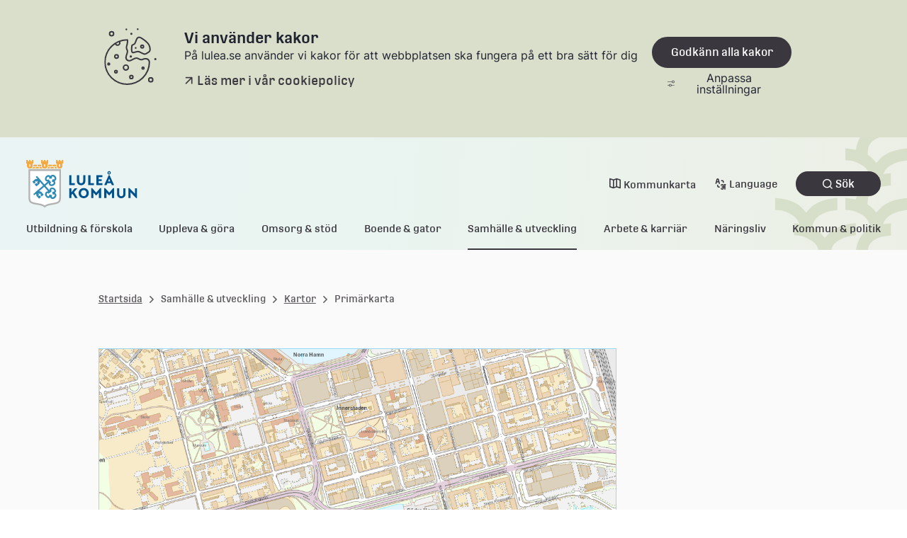

--- FILE ---
content_type: text/html;charset=UTF-8
request_url: https://www.lulea.se/samhalle--utveckling/kartor/primarkarta.html
body_size: 11855
content:
<!DOCTYPE html>
<html lang="sv" class="sv-no-js sv-template-innehallssida">
<head>
   <meta charset="UTF-8">
   <script nonce="fbd8bc80-f394-11f0-8c3b-0b68013e8e90">(function(c){c.add('sv-js');c.remove('sv-no-js');})(document.documentElement.classList)</script>
   <title>Primärkarta - Luleå kommun</title>
   <link rel="preload" href="/sitevision/system-resource/38eae4384e28d3743277ce0df62a12ba93f042934f834aa2c30a0af95dd59e2d/js/jquery.js" as="script">
   <link rel="preload" href="/sitevision/system-resource/38eae4384e28d3743277ce0df62a12ba93f042934f834aa2c30a0af95dd59e2d/envision/envision.js" as="script">
   <link rel="preload" href="/sitevision/system-resource/38eae4384e28d3743277ce0df62a12ba93f042934f834aa2c30a0af95dd59e2d/js/utils.js" as="script">
   <link rel="preload" href="/sitevision/system-resource/38eae4384e28d3743277ce0df62a12ba93f042934f834aa2c30a0af95dd59e2d/js/portlets.js" as="script">
               <meta name="keywords" content="">
                     <meta name="referrer" content="no-referrer">
         <meta name="viewport" content="width=device-width, initial-scale=1, minimum-scale=1, shrink-to-fit=no">
   <meta name="dcterms.identifier" content="https://www.lulea.se">
   <meta name="dcterms.language" content="sv">
   <meta name="dcterms.format" content="text/html">
   <meta name="dcterms.type" content="text">
   <link rel="canonical" href="/samhalle--utveckling/kartor/primarkarta.html">
   <link rel="stylesheet" type="text/css" href="/2.2b7bdc7f183d5df682e5b68e/1768492723603/sitevision-responsive-grids.css?gridConfigs=651.5c423106183ec4269e136596_FLUID_GRID&pushPull=true">
   <link rel="stylesheet" type="text/css" href="/2.2b7bdc7f183d5df682e5b68e/1768492794739/sitevision-spacing.css">
   
      <link rel="stylesheet" type="text/css" href="/2.2b7bdc7f183d5df682e5b68e/auto/1768574205173/SiteVision.css">
      <link rel="stylesheet" type="text/css" href="/2.2b7bdc7f183d5df682e5b68e/0/3591/print/SiteVision.css">
   <link rel="stylesheet" type="text/css" href="/sitevision/system-resource/38eae4384e28d3743277ce0df62a12ba93f042934f834aa2c30a0af95dd59e2d/css/portlets.css">
   <link rel="stylesheet" type="text/css" href="/sitevision/system-resource/38eae4384e28d3743277ce0df62a12ba93f042934f834aa2c30a0af95dd59e2d/envision/envision.css">

      <link rel="stylesheet" type="text/css" href="/2.2b7bdc7f183d5df682e5b68e/91.2b7bdc7f183d5df682e6399/1768492821080/0/sv-template-asset.css">
         <link rel="stylesheet" type="text/css" href="/webapp-resource/4.2b7bdc7f183d5df682e737b/360.6d41d463192b5435750175e1/1731482859585/webapp-assets.css">
      <link rel="stylesheet" type="text/css" href="/webapp-resource/4.2b7bdc7f183d5df682e737b/360.4ba6645d194cb08da05e7b/1738658481647/webapp-assets.css">
      <link rel="stylesheet" type="text/css" href="/webapp-resource/4.2b7bdc7f183d5df682e737b/360.6ebc7e4019b9e2c5ff81d7d/1768238331504/webapp-assets.css">
      <link rel="stylesheet" type="text/css" href="/webapp-resource/4.2b7bdc7f183d5df682e737b/360.3304130f19961cb868e11e/1758298738453/webapp-assets.css">
      <script nonce="fbd8bc80-f394-11f0-8c3b-0b68013e8e90">!function(t,e){t=t||"docReady",e=e||window;var n=[],o=!1,c=!1;function d(){if(!o){o=!0;for(var t=0;t<n.length;t++)try{n[t].fn.call(window,n[t].ctx)}catch(t){console&&console.error(t)}n=[]}}function a(){"complete"===document.readyState&&d()}e[t]=function(t,e){if("function"!=typeof t)throw new TypeError("callback for docReady(fn) must be a function");o?setTimeout(function(){t(e)},1):(n.push({fn:t,ctx:e}),"complete"===document.readyState?setTimeout(d,1):c||(document.addEventListener?(document.addEventListener("DOMContentLoaded",d,!1),window.addEventListener("load",d,!1)):(document.attachEvent("onreadystatechange",a),window.attachEvent("onload",d)),c=!0))}}("svDocReady",window);</script>
      <script src="/sitevision/system-resource/38eae4384e28d3743277ce0df62a12ba93f042934f834aa2c30a0af95dd59e2d/js/jquery.js"></script>
      <script src="/2.2b7bdc7f183d5df682e5b68e/91.2b7bdc7f183d5df682e6399/1768492821137/HEAD/0/sv-template-asset.js"></script>
   
    <meta property="og:title" content="Primärkarta">

<meta property="og:description" content="Luleå kommun">

    <meta property="og:type" content="website">

    <meta property="og:url" content="https://www.lulea.se/samhalle--utveckling/kartor/primarkarta.html">
    <meta property="og:site_name" content="Luleå kommun">


    <meta property="og:image" content="https://www.lulea.se/images/18.7e9fdec617f9812fc6c46e5/1648048130899/LK_logo_marke_ljusbla_RGB.png">
    <meta property="og:image:width" content="1200">
    
   <link rel="alternate" type="application/rss+xml" title="Vårt Luleå RSS" href="https://vartlulea.se/4.507f45bf161703c67d92f7aa/12.507f45bf161703c67d92f87a.portlet?state=rss&sv.contenttype=text/xml;charset=UTF-8" />


   <script nonce="fbd8bc80-f394-11f0-8c3b-0b68013e8e90">
      window.sv = window.sv || {};
      sv.UNSAFE_MAY_CHANGE_AT_ANY_GIVEN_TIME_webAppExternals = {};
      sv.PageContext = {
      pageId: '4.2b7bdc7f183d5df682e737b',
      siteId: '2.2b7bdc7f183d5df682e5b68e',
      userIdentityId: '',
      userIdentityReadTimeout: 0,
      userLocale: 'sv_SE',
      dev: false,
      csrfToken: '',
      html5: true,
      useServerSideEvents: false,
      nodeIsReadOnly: false
      };
   </script>
      <script nonce="fbd8bc80-f394-11f0-8c3b-0b68013e8e90">!function(){"use strict";var t,n={},e={},i={};function r(t){return n[t]=n[t]||{instances:[],modules:{},bundle:{}},n[t]}document.querySelector("html").classList.add("js");var s={registerBootstrapData:function(t,n,i,r,s){var a,o=e[t];o||(o=e[t]={}),(a=o[i])||(a=o[i]={}),a[n]={subComponents:r,options:s}},registerInitialState:function(t,n){i[t]=n},registerApp:function(n){var e=n.applicationId,i=r(e);if(t){var s={};s[e]=i,s[e].instances=[n],t.start(s)}else i.instances.push(n)},registerModule:function(t){r(t.applicationId).modules[t.path]=t},registerBundle:function(t){r(t.applicationId).bundle=t.bundle},getRegistry:function(){return n},setAppStarter:function(n){t=n},getBootstrapData:function(t){return e[t]},getInitialState:function(t){return i[t]}};window.AppRegistry=s}();</script>
   
        <meta name="rek:pubdate" content="2012-12-05T11:56:02.000Z">
        <meta name="rek:moddate" content="2025-09-08T13:09:34.000Z">
        
   
            <script nonce="fbd8bc80-f394-11f0-8c3b-0b68013e8e90">
                window.__rekai = window.__rekai || {};
                window.__rekai.nonce = 'fbd8bc80-f394-11f0-8c3b-0b68013e8e90';
                window.__rekai.appdata = {
                    uuid: 'e3f67197',
                    
                    initSvAutoComplete: true,
                    svAutoCompleteToTarget: false,
                    svAutoCompleteQna: false,
                    svAutoCompleteShowAllBtn: false,
                    isDevEnvironment: false,
                    consent: {
                        hasRekaiConsent: false,
                        hasAcceptedRekaiConsent: false,
                        hasPendingUserConsents: true
                    }
                };
            </script>
            
   <script src="https://static.rekai.se/e3f67197.js" defer></script>
   <script src="https://static.rekai.se/files/sv-autocomplete.min.js" defer></script>
   <script>var cookieImage = '/images/18.6f52018a183f54da65f7641/1666767871293/Cookie-desktop.svg'</script>
   <link rel='icon' href='/images/18.2b7bdc7f183d5df682e5791/1647941179771/favicon.ico'>
</head>
<body class=" sv-responsive  env-m-around--0">
<div  id="svid10_5c423106183ec4269e137c9a" class="sv-layout c28558"><div class="sv-custom-module sv-pre-render sv-skip-spacer sv-template-portlet
 c28553"  id="svid12_6f52018a183f54da65f5739f"><div id="Prerender"><!-- Pre render --></div><div data-cid="94ba37dd-9cfc-8e6e-7530-6070dff06d0b"></div><script nonce="fbd8bc80-f394-11f0-8c3b-0b68013e8e90">AppRegistry.registerBootstrapData('12.6f52018a183f54da65f5739f','94ba37dd-9cfc-8e6e-7530-6070dff06d0b','main',[],undefined);</script><script nonce="fbd8bc80-f394-11f0-8c3b-0b68013e8e90">AppRegistry.registerInitialState('12.6f52018a183f54da65f5739f',{"message":"WEBAPP CREATED BY SVHIQ","route":"/"});</script>
<script nonce="fbd8bc80-f394-11f0-8c3b-0b68013e8e90">AppRegistry.registerApp({applicationId:'pre-render|0.1.0',htmlElementId:'svid12_6f52018a183f54da65f5739f',route:'/',portletId:'12.6f52018a183f54da65f5739f',locale:'sv-SE',defaultLocale:'en',webAppId:'pre-render',webAppVersion:'0.1.0',webAppAopId:'360.474d22b718f71d96f368ef7',webAppImportTime:'1716449477972',requiredLibs:{},childComponentStateExtractionStrategy:'BY_ID'});</script></div>
<div id="svid94_5c423106183ec4269e137ed1"><div class="sv-image-portlet sv-portlet hiq-css-rule-show-in-print sv-skip-spacer sv-template-portlet
" id="svid12_2351c97b185de0f7a8e1f1"><div id="Logotypluleakommun"><!-- Logotyp-luleakommun --></div><img alt="" loading="lazy" class="sv-noborder c28555"  width="177" height="80" srcset="/images/18.2b7bdc7f183d5df682e7024/1647937613340/x160p/LK_logo_2rad_RGB_80px.png 160w, /images/18.2b7bdc7f183d5df682e7024/1647937613340/LK_logo_2rad_RGB_80px.png 177w" sizes="100vw" src="/images/18.2b7bdc7f183d5df682e7024/1647937613340/LK_logo_2rad_RGB_80px.png"></div>
<div class="sv-custom-module sv-important-message-banner sv-template-portlet
" id="svid12_6f52018a183f54da65f1c065"><div id="Viktigtmeddelandebanner"><!-- Viktigt meddelande-banner --></div><div data-cid="8a6072b4-6518-85af-2f9b-cb4e176dc8d3"><div id="app12_6f52018a183f54da65f1c065">
	<!-- Up the quality of your app by server render placeholders to later seamlessly be replaced by the VUE instance! -->
</div>


<!--SCRIPT_TAG_TO_JS_FILE--><script src="/webapp-files/4.2b7bdc7f183d5df682e737b/360.6f52018a183f54da65f1c04a/1674459196664/vue/app.1e26f492.js"></script>

</div><script nonce="fbd8bc80-f394-11f0-8c3b-0b68013e8e90">AppRegistry.registerBootstrapData('12.6f52018a183f54da65f1c065','8a6072b4-6518-85af-2f9b-cb4e176dc8d3','main',[],undefined);</script><script nonce="fbd8bc80-f394-11f0-8c3b-0b68013e8e90">AppRegistry.registerInitialState('12.6f52018a183f54da65f1c065',{"messages":[],"route":"/"});</script>
<script nonce="fbd8bc80-f394-11f0-8c3b-0b68013e8e90">AppRegistry.registerApp({applicationId:'important-message-banner|0.0.1',htmlElementId:'svid12_6f52018a183f54da65f1c065',route:'/',portletId:'12.6f52018a183f54da65f1c065',locale:'sv-SE',defaultLocale:'en',webAppId:'important-message-banner',webAppVersion:'0.0.1',webAppAopId:'360.6f52018a183f54da65f1c04a',webAppImportTime:'1674459196664',requiredLibs:{},childComponentStateExtractionStrategy:'BY_ID'});</script></div>
<header class="sv-vertical sv-layout hiq-css-rule-header sv-template-layout" id="svid10_5c423106183ec4269e137e91"><div class="sv-script-portlet sv-portlet sv-skip-spacer sv-template-portlet
" id="svid12_6f52018a183f54da65f90a1"><div id="Tillinnehallet"><!-- Till innehållet --></div><div class="hiq-skip-to-content">
    <div class="hiq-skip-to-content-box">
        <a class="hiq-skip-to-content-link" href="#" tabindex="0" >
        Gå till innehållet
        </a>
    </div>
</div>

<script>
	svDocReady(function() {
        let mainContent = document.getElementsByTagName('main')[0];
        let skipToContentLink = document.getElementsByClassName('hiq-skip-to-content-link')[0];
        if(mainContent){
            skipToContentLink.href="#"+mainContent.id;
        }
    });
</script></div>
<div class="sv-custom-module sv-marketplace-sitevision-cookie-consent sv-template-portlet
" id="svid12_5c423106183ec4269e137e8e"><div id="Cookiebanner"><!-- Cookie-banner --></div><div data-cid="12.5c423106183ec4269e137e8e"></div><script nonce="fbd8bc80-f394-11f0-8c3b-0b68013e8e90" >AppRegistry.registerBootstrapData('12.5c423106183ec4269e137e8e','12.5c423106183ec4269e137e8e','AGNOSTIC_RENDERER');</script><script nonce="fbd8bc80-f394-11f0-8c3b-0b68013e8e90">AppRegistry.registerInitialState('12.5c423106183ec4269e137e8e',{"settings":{"displayType":"bannerTop","message":"På lulea.se använder vi kakor för att webbplatsen ska fungera på ett bra sätt för dig","settingsSubTitle":"","cookiePolicyUri":"/om-webbplatsen/personuppgifter-cookies-och-tillganglighet.html","title":"Vi använder kakor","cookiePolicyLinkText":"Läs mer i vår cookiepolicy","usePolicyPage":true,"manageButtonText":"Hantera cookies","buttonType":"acceptAll","openLinkInNewTab":false,"usePiwikPro":false},"categories":[{"id":"necessary","title":"Nödvändiga cookies","description":"Gör att våra tjänster är säkra och fungerar som de ska. Därför går de inte att inaktivera.","hasConsent":true},{"id":"analytics","title":"Analytiska cookies","description":"Ger oss information om hur vår webbplats används som gör att vi kan underhålla, driva och förbättra användarupplevelsen.","hasConsent":false,"cookies":["sv-internal-sv-web-analytics"]}],"displayOptions":{"consentOpen":true,"settingsOpen":false},"baseHeadingLevel":1,"customButtonTexts":{"acceptAllCookies":"","acceptNecessaryCookies":"","settings":"","saveAndAccept":""},"useCustomButtonTexts":false});</script>
<script nonce="fbd8bc80-f394-11f0-8c3b-0b68013e8e90">AppRegistry.registerApp({applicationId:'marketplace.sitevision.cookie-consent|1.11.8',htmlElementId:'svid12_5c423106183ec4269e137e8e',route:'/',portletId:'12.5c423106183ec4269e137e8e',locale:'sv-SE',defaultLocale:'en',webAppId:'marketplace.sitevision.cookie-consent',webAppVersion:'1.11.8',webAppAopId:'360.6ebc7e4019b9e2c5ff81d7d',webAppImportTime:'1768238331504',requiredLibs:{"react":"18.3.1"},childComponentStateExtractionStrategy:'BY_ID'});</script></div>
<div class="sv-custom-module sv-header sv-template-portlet
" id="svid12_6f52018a183f54da65f9188"><div id="Sidhuvud"><!-- Sidhuvud --></div><div data-cid="e2e962f3-c566-58fc-5c79-d9787b246670"><div id="app12_6f52018a183f54da65f9188">
	<!-- Up the quality of your app by server render placeholders to later seamlessly be replaced by the VUE instance! -->
</div>


















<!--SCRIPT_TAG_TO_JS_FILE--><script src="/webapp-files/4.2b7bdc7f183d5df682e737b/360.6791549b186ff82a3f6763/1716367979863/vue/app.bb8576ed.js"></script>
</div><script nonce="fbd8bc80-f394-11f0-8c3b-0b68013e8e90">AppRegistry.registerBootstrapData('12.6f52018a183f54da65f9188','e2e962f3-c566-58fc-5c79-d9787b246670','main',[],undefined);</script><script nonce="fbd8bc80-f394-11f0-8c3b-0b68013e8e90">AppRegistry.registerInitialState('12.6f52018a183f54da65f9188',{"isEditMode":false,"menu":[{"isExpanded":false,"isCurrent":false,"isFolder":true,"level":1,"children":[],"hasChildren":true,"name":"Utbildning & förskola","id":"19.6f52018a183f54da65f41988","uri":"/utbildningforskola.19.6f52018a183f54da65f41988.html","openInMenu":false},{"isExpanded":false,"isCurrent":false,"isFolder":true,"level":1,"children":[],"hasChildren":true,"name":"Uppleva & göra","id":"19.6f52018a183f54da65f4198a","uri":"/upplevagora.19.6f52018a183f54da65f4198a.html","openInMenu":false},{"isExpanded":false,"isCurrent":false,"isFolder":true,"level":1,"children":[],"hasChildren":true,"name":"Omsorg & stöd","id":"19.6f52018a183f54da65f4198c","uri":"/omsorgstod.19.6f52018a183f54da65f4198c.html","openInMenu":false},{"isExpanded":false,"isCurrent":false,"isFolder":true,"level":1,"children":[],"hasChildren":true,"name":"Boende & gator","id":"19.6f52018a183f54da65f4198e","uri":"/boendegator.19.6f52018a183f54da65f4198e.html","openInMenu":false},{"isExpanded":false,"isCurrent":false,"isFolder":true,"level":1,"children":[{"isExpanded":false,"isCurrent":false,"isFolder":false,"level":2,"children":[],"hasChildren":true,"name":"Aktuella projekt","id":"4.2b7bdc7f183d5df682e643f","uri":"/samhalle--utveckling/aktuella-projekt.html"},{"isExpanded":false,"isCurrent":false,"isFolder":false,"level":2,"children":[],"hasChildren":false,"name":"Framtidens Luleå","id":"4.5b54d24518e4238dc73bb98","uri":"/samhalle--utveckling/framtidens-lulea.html"},{"isExpanded":true,"isCurrent":false,"isFolder":false,"level":2,"children":[{"isExpanded":false,"isCurrent":false,"isFolder":false,"level":3,"children":[],"hasChildren":true,"name":"Digital samhällsbyggnadsprocess och GIS","id":"4.2b7bdc7f183d5df682e5053","uri":"/samhalle--utveckling/kartor/digital-samhallsbyggnadsprocess-och-gis.html"},{"isExpanded":false,"isCurrent":false,"isFolder":false,"level":3,"children":[],"hasChildren":true,"name":"Historiska kartor","id":"4.2b7bdc7f183d5df682e718c","uri":"/samhalle--utveckling/kartor/historiska-kartor.html"},{"isExpanded":false,"isCurrent":false,"isFolder":false,"level":3,"children":[],"hasChildren":false,"name":"Kartor för egen utskrift","id":"4.2b7bdc7f183d5df682e744e","uri":"/samhalle--utveckling/kartor/kartor-for-egen-utskrift.html"},{"isExpanded":false,"isCurrent":false,"isFolder":false,"level":3,"children":[],"hasChildren":false,"name":"Nya gatu- och områdesnamn","id":"4.2b7bdc7f183d5df682e490a","uri":"/samhalle--utveckling/kartor/nya-gatu--och-omradesnamn.html"},{"isExpanded":false,"isCurrent":false,"isFolder":false,"level":3,"children":[],"hasChildren":false,"name":"Nybyggnadskarta","id":"106.2b7bdc7f183d5df682e5029","uri":"/samhalle--utveckling/kartor/nybyggnadskarta.html"},{"isExpanded":false,"isCurrent":true,"isFolder":false,"level":3,"children":[],"hasChildren":false,"name":"Primärkarta","id":"4.2b7bdc7f183d5df682e737b","uri":"/samhalle--utveckling/kartor/primarkarta.html"},{"isExpanded":false,"isCurrent":false,"isFolder":false,"level":3,"children":[],"hasChildren":false,"name":"Utryckningskarta","id":"4.2b7bdc7f183d5df682e6644","uri":"/samhalle--utveckling/kartor/utryckningskarta.html"}],"hasChildren":true,"name":"Kartor","id":"4.2b7bdc7f183d5df682e663c","uri":"/samhalle--utveckling/kartor.html"},{"isExpanded":false,"isCurrent":false,"isFolder":false,"level":2,"children":[],"hasChildren":true,"name":"Krisberedskap och civilt försvar","id":"4.2b7bdc7f183d5df682e622f","uri":"/samhalle--utveckling/krisberedskap-och-civilt-forsvar.html"},{"isExpanded":false,"isCurrent":false,"isFolder":false,"level":2,"children":[],"hasChildren":true,"name":"Landsbygdsutveckling","id":"4.6d41d463192b5435750122b2","uri":"/samhalle--utveckling/landsbygdsutveckling.html"},{"isExpanded":false,"isCurrent":false,"isFolder":false,"level":2,"children":[],"hasChildren":true,"name":"Mark och exploatering","id":"4.2b7bdc7f183d5df682e5889","uri":"/samhalle--utveckling/mark-och-exploatering.html"},{"isExpanded":false,"isCurrent":false,"isFolder":false,"level":2,"children":[],"hasChildren":true,"name":"Samhällsplanering","id":"4.2b7bdc7f183d5df682e64db","uri":"/samhalle--utveckling/samhallsplanering.html"},{"isExpanded":false,"isCurrent":false,"isFolder":false,"level":2,"children":[],"hasChildren":true,"name":"Stadsdelar och byar i Luleå","id":"4.2b7bdc7f183d5df682e5395","uri":"/samhalle--utveckling/stadsdelar-och-byar-i-lulea.html"},{"isExpanded":false,"isCurrent":false,"isFolder":false,"level":2,"children":[],"hasChildren":true,"name":"Vision Luleå 2040","id":"4.2b7bdc7f183d5df682e5ca6","uri":"/samhalle--utveckling/vision-lulea-2040.html"}],"hasChildren":true,"name":"Samhälle & utveckling","id":"19.6f52018a183f54da65f41990","uri":"/samhalleutveckling.19.6f52018a183f54da65f41990.html","openInMenu":true},{"isExpanded":false,"isCurrent":false,"isFolder":true,"level":1,"children":[],"hasChildren":true,"name":"Arbete & karriär","id":"19.6f52018a183f54da65f41992","uri":"/arbetekarriar.19.6f52018a183f54da65f41992.html","openInMenu":false},{"isExpanded":false,"isCurrent":false,"isFolder":true,"level":1,"children":[],"hasChildren":true,"name":"Näringsliv","id":"19.6f52018a183f54da65f419a5","uri":"/naringsliv.19.6f52018a183f54da65f419a5.html","openInMenu":false},{"isExpanded":false,"isCurrent":false,"isFolder":true,"level":1,"children":[],"hasChildren":true,"name":"Kommun & politik","id":"19.6f52018a183f54da65f4197f","uri":"/kommunpolitik.19.6f52018a183f54da65f4197f.html","openInMenu":false}],"mobileMenu":[{"isExpanded":false,"isCurrent":false,"isFolder":true,"level":1,"children":[],"hasChildren":true,"name":"Utbildning & förskola","id":"19.6f52018a183f54da65f41988","uri":"/utbildningforskola.19.6f52018a183f54da65f41988.html"},{"isExpanded":false,"isCurrent":false,"isFolder":true,"level":1,"children":[],"hasChildren":true,"name":"Uppleva & göra","id":"19.6f52018a183f54da65f4198a","uri":"/upplevagora.19.6f52018a183f54da65f4198a.html"},{"isExpanded":false,"isCurrent":false,"isFolder":true,"level":1,"children":[],"hasChildren":true,"name":"Omsorg & stöd","id":"19.6f52018a183f54da65f4198c","uri":"/omsorgstod.19.6f52018a183f54da65f4198c.html"},{"isExpanded":false,"isCurrent":false,"isFolder":true,"level":1,"children":[],"hasChildren":true,"name":"Boende & gator","id":"19.6f52018a183f54da65f4198e","uri":"/boendegator.19.6f52018a183f54da65f4198e.html"},{"isExpanded":true,"isCurrent":false,"isFolder":true,"level":1,"children":[{"isExpanded":false,"isCurrent":false,"isFolder":false,"level":2,"children":[],"hasChildren":true,"name":"Aktuella projekt","id":"4.2b7bdc7f183d5df682e643f","uri":"/samhalle--utveckling/aktuella-projekt.html"},{"isExpanded":false,"isCurrent":false,"isFolder":false,"level":2,"children":[],"hasChildren":false,"name":"Framtidens Luleå","id":"4.5b54d24518e4238dc73bb98","uri":"/samhalle--utveckling/framtidens-lulea.html"},{"isExpanded":true,"isCurrent":false,"isFolder":false,"level":2,"children":[{"isExpanded":false,"isCurrent":false,"isFolder":false,"level":3,"children":[],"hasChildren":true,"name":"Digital samhällsbyggnadsprocess och GIS","id":"4.2b7bdc7f183d5df682e5053","uri":"/samhalle--utveckling/kartor/digital-samhallsbyggnadsprocess-och-gis.html"},{"isExpanded":false,"isCurrent":false,"isFolder":false,"level":3,"children":[],"hasChildren":true,"name":"Historiska kartor","id":"4.2b7bdc7f183d5df682e718c","uri":"/samhalle--utveckling/kartor/historiska-kartor.html"},{"isExpanded":false,"isCurrent":false,"isFolder":false,"level":3,"children":[],"hasChildren":false,"name":"Kartor för egen utskrift","id":"4.2b7bdc7f183d5df682e744e","uri":"/samhalle--utveckling/kartor/kartor-for-egen-utskrift.html"},{"isExpanded":false,"isCurrent":false,"isFolder":false,"level":3,"children":[],"hasChildren":false,"name":"Nya gatu- och områdesnamn","id":"4.2b7bdc7f183d5df682e490a","uri":"/samhalle--utveckling/kartor/nya-gatu--och-omradesnamn.html"},{"isExpanded":false,"isCurrent":false,"isFolder":false,"level":3,"children":[],"hasChildren":false,"name":"Nybyggnadskarta","id":"106.2b7bdc7f183d5df682e5029","uri":"/samhalle--utveckling/kartor/nybyggnadskarta.html"},{"isExpanded":false,"isCurrent":true,"isFolder":false,"level":3,"children":[],"hasChildren":false,"name":"Primärkarta","id":"4.2b7bdc7f183d5df682e737b","uri":"/samhalle--utveckling/kartor/primarkarta.html"},{"isExpanded":false,"isCurrent":false,"isFolder":false,"level":3,"children":[],"hasChildren":false,"name":"Utryckningskarta","id":"4.2b7bdc7f183d5df682e6644","uri":"/samhalle--utveckling/kartor/utryckningskarta.html"}],"hasChildren":true,"name":"Kartor","id":"4.2b7bdc7f183d5df682e663c","uri":"/samhalle--utveckling/kartor.html"},{"isExpanded":false,"isCurrent":false,"isFolder":false,"level":2,"children":[],"hasChildren":true,"name":"Krisberedskap och civilt försvar","id":"4.2b7bdc7f183d5df682e622f","uri":"/samhalle--utveckling/krisberedskap-och-civilt-forsvar.html"},{"isExpanded":false,"isCurrent":false,"isFolder":false,"level":2,"children":[],"hasChildren":true,"name":"Landsbygdsutveckling","id":"4.6d41d463192b5435750122b2","uri":"/samhalle--utveckling/landsbygdsutveckling.html"},{"isExpanded":false,"isCurrent":false,"isFolder":false,"level":2,"children":[],"hasChildren":true,"name":"Mark och exploatering","id":"4.2b7bdc7f183d5df682e5889","uri":"/samhalle--utveckling/mark-och-exploatering.html"},{"isExpanded":false,"isCurrent":false,"isFolder":false,"level":2,"children":[],"hasChildren":true,"name":"Samhällsplanering","id":"4.2b7bdc7f183d5df682e64db","uri":"/samhalle--utveckling/samhallsplanering.html"},{"isExpanded":false,"isCurrent":false,"isFolder":false,"level":2,"children":[],"hasChildren":true,"name":"Stadsdelar och byar i Luleå","id":"4.2b7bdc7f183d5df682e5395","uri":"/samhalle--utveckling/stadsdelar-och-byar-i-lulea.html"},{"isExpanded":false,"isCurrent":false,"isFolder":false,"level":2,"children":[],"hasChildren":true,"name":"Vision Luleå 2040","id":"4.2b7bdc7f183d5df682e5ca6","uri":"/samhalle--utveckling/vision-lulea-2040.html"}],"hasChildren":true,"name":"Samhälle & utveckling","id":"19.6f52018a183f54da65f41990","uri":"/samhalleutveckling.19.6f52018a183f54da65f41990.html"},{"isExpanded":false,"isCurrent":false,"isFolder":true,"level":1,"children":[],"hasChildren":true,"name":"Arbete & karriär","id":"19.6f52018a183f54da65f41992","uri":"/arbetekarriar.19.6f52018a183f54da65f41992.html"},{"isExpanded":false,"isCurrent":false,"isFolder":true,"level":1,"children":[],"hasChildren":true,"name":"Näringsliv","id":"19.6f52018a183f54da65f419a5","uri":"/naringsliv.19.6f52018a183f54da65f419a5.html"},{"isExpanded":false,"isCurrent":false,"isFolder":true,"level":1,"children":[],"hasChildren":true,"name":"Kommun & politik","id":"19.6f52018a183f54da65f4197f","uri":"/kommunpolitik.19.6f52018a183f54da65f4197f.html"}],"topLinks":{"municipalityMap":"http://kartor.lulea.se/kommunkarta","languages":[{"name":"English","uri":"/language/english-engelska.html"},{"name":"Suomeksi","uri":"/language/suomeksi-finska.html"},{"name":"Meänkielelä","uri":"/language/meankielela-meankieli.html"},{"name":"Davvisámegiella","uri":"/language/davvisamegiella-nordsamiska.html"},{"name":"All languages","uri":"/language/all-languages.html"}]},"logo":{"uri":"/images/18.6f52018a183f54da65f5900c/1671553785593/LK_logo_2rad_Mobil.svg","altText":"Luleå kommun"},"currentPageId":"4.2b7bdc7f183d5df682e737b","startPage":{"uri":"/","isStartPage":false},"endpoints":{"getChildren":"/appresource/4.2b7bdc7f183d5df682e737b/12.6f52018a183f54da65f9188/children","getMenu":"/appresource/4.2b7bdc7f183d5df682e737b/12.6f52018a183f54da65f9188/menu","searchPageUri":"/om-webbplatsen/sok.html"},"route":"/"});</script>
<script nonce="fbd8bc80-f394-11f0-8c3b-0b68013e8e90">AppRegistry.registerApp({applicationId:'header|0.0.2',htmlElementId:'svid12_6f52018a183f54da65f9188',route:'/',portletId:'12.6f52018a183f54da65f9188',locale:'sv-SE',defaultLocale:'en',webAppId:'header',webAppVersion:'0.0.2',webAppAopId:'360.6791549b186ff82a3f6763',webAppImportTime:'1716367979863',requiredLibs:{},childComponentStateExtractionStrategy:'BY_ID'});</script></div>
</header>
<div class="sv-vertical sv-layout sv-template-layout" id="svid10_6f52018a183f54da65fff0"><div id="svid94_6f52018a183f54da65f3faa1"><div class="sv-vertical sv-layout sv-skip-spacer sv-template-layout" id="svid10_6f52018a183f54da65f3fac0"><div class="sv-fluid-grid hiq-grid sv-layout sv-skip-spacer sv-template-layout" id="svid10_6f52018a183f54da65f3fab3"><div class="sv-row sv-layout sv-skip-spacer sv-template-layout" id="svid10_6f52018a183f54da65f3e236"><div class="sv-layout sv-push-1 sv-skip-spacer sv-column-11 sv-template-layout" id="svid10_6f52018a183f54da65f37353"><div class="sv-script-portlet sv-portlet sv-skip-spacer sv-template-portlet
" id="svid12_6f52018a183f54da65f44aad"><div id="Skript"><!-- Skript --></div>     <nav class="hiq-breadcrumbs" aria-label="Länkstig">
        <ul class="hiq-breadcrumbs__list">
                        <li class="hiq-breadcrumbs__item">
                                                            <a href="/" class="hiq-breadcrumbs__item-sitepage">Startsida</a>
                                                </li>
                        <li class="hiq-breadcrumbs__item">
                                    <span class="hiq-breadcrumbs__item-divider" aria-hidden="true"></span>
                    <span class="hiq-breadcrumbs__item-nositepage hiq-breadcrumbs__item-nositepage--span">Samhälle & utveckling</span>
                            </li>
                        <li class="hiq-breadcrumbs__item">
                                                            <span class="hiq-breadcrumbs__item-divider" aria-hidden="true"></span>
                        <a href="/samhalle--utveckling/kartor.html" class="hiq-breadcrumbs__item-nositepage">Kartor</a>
                                                </li>
                        <li class="hiq-breadcrumbs__item">
                                                            <span class="hiq-breadcrumbs__item-divider" aria-hidden="true"></span>
                        <span class="hiq-breadcrumbs__item-nositepage hiq-breadcrumbs__item-nositepage--span">Primärkarta</span>
                                                </li>
                    </ul>
    </nav>
 </div>
</div>
</div>
<div class="sv-row sv-layout sv-template-layout" id="svid10_70acc4a71932eb01fe8d734"><div class="sv-layout sv-push-1 sv-skip-spacer sv-column-11 sv-template-layout" id="svid10_70acc4a71932eb01fe8d735"><div class="sv-custom-module sv-languages sv-skip-spacer sv-template-portlet
" id="svid12_70acc4a71932eb01fe8d736"><div id="Oversattasprak"><!-- Översatta språk --></div>
<script nonce="fbd8bc80-f394-11f0-8c3b-0b68013e8e90">AppRegistry.registerApp({applicationId:'languages|0.0.1',htmlElementId:'svid12_70acc4a71932eb01fe8d736',route:'/',portletId:'12.70acc4a71932eb01fe8d736',locale:'sv-SE',defaultLocale:'en',webAppId:'languages',webAppVersion:'0.0.1',webAppAopId:'360.6d41d463192b5435750175e1',webAppImportTime:'1731482859585',requiredLibs:{"react":"17.0.2"}});</script></div>
</div>
</div>
</div>
<main class="sv-vertical sv-layout hiq-css-rule-overflow-hidden sv-template-layout" id="svid10_6f52018a183f54da65fa184"><div id="svid94_6f52018a183f54da65f3ffaa"><div class="sv-fluid-grid hiq-grid sv-layout sv-skip-spacer sv-template-layout" id="svid10_6f52018a183f54da65f3ffd5"><div class="sv-row sv-layout sv-skip-spacer sv-template-layout" id="svid10_6f52018a183f54da65f3ffd6"><div class="sv-layout sv-push-1 sv-skip-spacer sv-column-11 sv-template-layout" id="svid10_6f52018a183f54da65f3ffd7"><div class="sv-row sv-layout sv-skip-spacer sv-template-layout" id="svid10_6f52018a183f54da65f3ffdb"><div class="sv-layout sv-skip-spacer sv-column-8 sv-template-layout" id="svid10_6f52018a183f54da65f40eda"><div id="svid94_2b7bdc7f183d5df682e12214" class="pagecontent sv-layout"><div id="Mittenspalt"><!-- Mittenspalt --></div><div class="sv-image-portlet sv-portlet sv-skip-spacer c29753"  id="svid12_2b7bdc7f183d5df682e40447"><div id="Bild"><!-- Bild --></div><img alt="Gatunummer 21 A" loading="lazy" class="sv-noborder c29757"  width="1200" height="619" srcset="/images/200.5c423106183ec4269e12ae2c/1666119750291/x160p/Sk%C3%A4rmklipp.PNG 160w, /images/200.5c423106183ec4269e12ae2c/1666119750291/x320p/Sk%C3%A4rmklipp.PNG 320w, /images/200.5c423106183ec4269e12ae2c/1666119750291/x480p/Sk%C3%A4rmklipp.PNG 480w, /images/200.5c423106183ec4269e12ae2c/1666119750291/x640p/Sk%C3%A4rmklipp.PNG 640w, /images/200.5c423106183ec4269e12ae2c/1666119750291/x800p/Sk%C3%A4rmklipp.PNG 800w, /images/200.5c423106183ec4269e12ae2c/1666119750291/x960p/Sk%C3%A4rmklipp.PNG 960w, /images/200.5c423106183ec4269e12ae2c/1666119750291/x1120p/Sk%C3%A4rmklipp.PNG 1120w, /images/200.5c423106183ec4269e12ae2c/1666119750291/Sk%C3%A4rmklipp.PNG 1200w" sizes="100vw" src="/images/200.5c423106183ec4269e12ae2c/1666119750291/Sk%C3%A4rmklipp.PNG"></div>
<div class="sv-text-portlet sv-use-margins" id="svid12_2b7bdc7f183d5df682e41005"><div id="Rubrik"><!-- Rubrik --></div><div class="sv-text-portlet-content"><h1 class="hiq-h1" id="h-Primarkarta">Primärkarta</h1></div></div>
<div class="sv-text-portlet sv-use-margins" id="svid12_2b7bdc7f183d5df682e19031"><div id="Innehall"><!-- Innehåll --></div><div class="sv-text-portlet-content"><p class="hiq-preamble">Primärkartan är kommunens mest detaljrika karta. Den visar bland annat fastighetsgränser, byggnader, gator, markdetaljer, vatten och adresser.</p></div></div>
<div class="sv-text-portlet sv-use-margins" id="svid12_2b7bdc7f183d5df682e3eb87"><div id="Text2"><!-- Text 2 --></div><div class="sv-text-portlet-content"><h2 class="hiq-h2" id="h-Bestallutdrag">Beställ utdrag<br></h2><p class="hiq-p">Leveranstiden för ett utdrag ur Primärkartan är några dagar. Observera att under sommaren kan leveranstiden vara längre.</p><p class="hiq-forms-text"><a href="https://lulea.enamnd.se/utdragPrimarkarta">Här beställer du utdrag ur kommunens primärkarta</a></p></div></div>
<div class="sv-text-portlet sv-use-margins" id="svid12_2b7bdc7f183d5df682e1fa91"><div id="Text1"><!-- Text 1 --></div><div class="sv-text-portlet-content"><h2 class="hiq-h2" id="h-NyttjanderattsavgiftPrimarkartan">Nyttjanderättsavgift Primärkartan</h2></div></div>
<div class="sv-text-portlet sv-use-margins heading-decoration sv-decoration-Puffrubrik" id="svid12_2b7bdc7f183d5df682e3eb7e"><div id="Text4"><!-- Text 4 --></div><div class="sv-text-portlet-content"><p class="hiq-forms-text"><a title="Nyttjanderätt Primärkartan" href="/download/18.2b7bdc7f183d5df682e524e5/1605698562880/Nyttjanderattsavgifter_20201118.pdf">Nyttjanderättsavgift Primärkartan<span class="env-assistive-text"> pdf, 219.6 kB.</span></a></p></div></div>
<div class="sv-text-portlet sv-use-margins" id="svid12_2b7bdc7f183d5df682e3ec4f"><div id="Text"><!-- Text --></div><div class="sv-text-portlet-content"><p class="hiq-p">Kartan uppdateras kontinuerligt och används i flera sammanhang, exempelvis som grundkarta till detaljplaner, som underlag för situationsplaner i bygglovsprocessen men även i planering, projektering och vid dokumentation. Primärkartan lagras digitalt i en central kartdatabas som utgör grunden för all kartproduktion.</p><h2 class="hiq-h2" id="h-Upphovsratt">Upphovsrätt</h2><p class="hiq-p">När du använder kommunalt kartmaterial har du enbart rätt att använda materialet för ett visst ändamål och för en viss begränsad tid. Avtal måste alltid finnas.<br>Copyrightmärkning: <em>”Karträttigheter Luleå kommun. Utdrag ur Primärkartan 2025”</em></p><h2 class="hiq-h2" id="h-Omfattning">Omfattning</h2><p class="hiq-p">Primärkartan finns inte heltäckande för Luleå kommun. I kartan nedan, de inringade områdena, kan du se omfattningen av Primärkartan.</p><ul><li>Luleå tätort, Alvik/Långnäs, Antnäs, Bensbyn, Brändön, Bälinge, Ersnäs, Hällbacken/Dalbo, Jämtön, Klöverträsk, Måttsund, Persön, Rutvik, Råneå, Sundom, Vitå och Ängesbyn.</li></ul></div></div>
<div class="sv-image-portlet sv-portlet" id="svid12_483f5e28198ebe8b9d6c711"><div id="Bild2"><!-- Bild 2 --></div><img alt="Inom de inringade områdena finns Primärkartan" loading="lazy" class="sv-noborder c30384"  width="1169" height="1656" srcset="/images/18.483f5e28198ebe8b9d6c6e1/1757329370835/x160p/Prim%C3%A4rkartan_utbredning_2025_50dpi.jpg 160w, /images/18.483f5e28198ebe8b9d6c6e1/1757329370835/x320p/Prim%C3%A4rkartan_utbredning_2025_50dpi.jpg 320w, /images/18.483f5e28198ebe8b9d6c6e1/1757329370835/x480p/Prim%C3%A4rkartan_utbredning_2025_50dpi.jpg 480w, /images/18.483f5e28198ebe8b9d6c6e1/1757329370835/x640p/Prim%C3%A4rkartan_utbredning_2025_50dpi.jpg 640w, /images/18.483f5e28198ebe8b9d6c6e1/1757329370835/x800p/Prim%C3%A4rkartan_utbredning_2025_50dpi.jpg 800w, /images/18.483f5e28198ebe8b9d6c6e1/1757329370835/x960p/Prim%C3%A4rkartan_utbredning_2025_50dpi.jpg 960w, /images/18.483f5e28198ebe8b9d6c6e1/1757329370835/x1120p/Prim%C3%A4rkartan_utbredning_2025_50dpi.jpg 1120w, /images/18.483f5e28198ebe8b9d6c6e1/1757329370835/Prim%C3%A4rkartan_utbredning_2025_50dpi.jpg 1169w" sizes="100vw" src="/images/18.483f5e28198ebe8b9d6c6e1/1757329370835/Prim%C3%A4rkartan_utbredning_2025_50dpi.jpg"><p class="env-text-caption-01"><span class="sv-image-caption">Inom de inringade områdena finns Primärkartan</span> </p></div>
<div class="sv-text-portlet sv-use-margins" id="svid12_2b7bdc7f183d5df682e3eb7a"><div id="Text3"><!-- Text 3 --></div><div class="sv-text-portlet-content"><h2 class="hiq-h2" id="h-Kontakt">Kontakt</h2></div></div>
<div class="sv-custom-module sv-contact-cards" id="svid12_5431dd193ddefc4fe125b"><div id="Kontaktkort"><!-- Kontaktkort --></div><div data-cid="12.5431dd193ddefc4fe125b"><div class="fDZvGpgQncd_BzLw8cop" data-reactroot=""><ul class="mXyYddBMdsEGZWVm5hQv"><li class="oar3dlxnSfrV1bHDlEd4"><div class="zuw1S9xWQ_yC5xS2A0U4"><img src="/images/18.2b7bdc7f183d5df682e51157/1648048130899/LK_logo_marke_ljusbla_RGB.png" srcset="/images/18.2b7bdc7f183d5df682e51157/1648048130899/x160p/LK_logo_marke_ljusbla_RGB.png 160w, /images/18.2b7bdc7f183d5df682e51157/1648048130899/x320p/LK_logo_marke_ljusbla_RGB.png 320w, /images/18.2b7bdc7f183d5df682e51157/1648048130899/x480p/LK_logo_marke_ljusbla_RGB.png 480w, /images/18.2b7bdc7f183d5df682e51157/1648048130899/x640p/LK_logo_marke_ljusbla_RGB.png 640w, /images/18.2b7bdc7f183d5df682e51157/1648048130899/x800p/LK_logo_marke_ljusbla_RGB.png 800w, /images/18.2b7bdc7f183d5df682e51157/1648048130899/x960p/LK_logo_marke_ljusbla_RGB.png 960w, /images/18.2b7bdc7f183d5df682e51157/1648048130899/x1120p/LK_logo_marke_ljusbla_RGB.png 1120w, /images/18.2b7bdc7f183d5df682e51157/1648048130899/x1280p/LK_logo_marke_ljusbla_RGB.png 1280w, /images/18.2b7bdc7f183d5df682e51157/1648048130899/x1440p/LK_logo_marke_ljusbla_RGB.png 1440w, /images/18.2b7bdc7f183d5df682e51157/1648048130899/x1600p/LK_logo_marke_ljusbla_RGB.png 1600w, /images/18.2b7bdc7f183d5df682e51157/1648048130899/x1760p/LK_logo_marke_ljusbla_RGB.png 1760w, /images/18.2b7bdc7f183d5df682e51157/1648048130899/x1920p/LK_logo_marke_ljusbla_RGB.png 1920w, /images/18.2b7bdc7f183d5df682e51157/1648048130899/x2080p/LK_logo_marke_ljusbla_RGB.png 2080w, /images/18.2b7bdc7f183d5df682e51157/1648048130899/LK_logo_marke_ljusbla_RGB.png 5000w" sizes="100vw" class="sv-noborder" alt=""></div><div class="qK3KmtHCA4loVdn2IwsQ"><h3 class="uCb0WNdCuoJi_Id8SBqK">GIS och kartor, Luleå kommun</h3><p class="RHA8YJhHHnEJPr_nKEBk"> </p><a class="IvBbqL9uWjyoS0A732_P" href="mailto:gis.kartor@lulea.se"><span class="style-link">gis.kartor@lulea.se</span></a></div></li></ul></div></div><script nonce="fbd8bc80-f394-11f0-8c3b-0b68013e8e90" >AppRegistry.registerBootstrapData('12.5431dd193ddefc4fe125b','12.5431dd193ddefc4fe125b','AGNOSTIC_RENDERER');</script><script nonce="fbd8bc80-f394-11f0-8c3b-0b68013e8e90">AppRegistry.registerInitialState('12.5431dd193ddefc4fe125b',{"contacts":[{"name":"GIS och kartor, Luleå kommun","title":" ","phone":"","email":"gis.kartor@lulea.se","image":"\u003cimg src=\"/images/18.2b7bdc7f183d5df682e51157/1648048130899/LK_logo_marke_ljusbla_RGB.png\" srcset=\"/images/18.2b7bdc7f183d5df682e51157/1648048130899/x160p/LK_logo_marke_ljusbla_RGB.png 160w, /images/18.2b7bdc7f183d5df682e51157/1648048130899/x320p/LK_logo_marke_ljusbla_RGB.png 320w, /images/18.2b7bdc7f183d5df682e51157/1648048130899/x480p/LK_logo_marke_ljusbla_RGB.png 480w, /images/18.2b7bdc7f183d5df682e51157/1648048130899/x640p/LK_logo_marke_ljusbla_RGB.png 640w, /images/18.2b7bdc7f183d5df682e51157/1648048130899/x800p/LK_logo_marke_ljusbla_RGB.png 800w, /images/18.2b7bdc7f183d5df682e51157/1648048130899/x960p/LK_logo_marke_ljusbla_RGB.png 960w, /images/18.2b7bdc7f183d5df682e51157/1648048130899/x1120p/LK_logo_marke_ljusbla_RGB.png 1120w, /images/18.2b7bdc7f183d5df682e51157/1648048130899/x1280p/LK_logo_marke_ljusbla_RGB.png 1280w, /images/18.2b7bdc7f183d5df682e51157/1648048130899/x1440p/LK_logo_marke_ljusbla_RGB.png 1440w, /images/18.2b7bdc7f183d5df682e51157/1648048130899/x1600p/LK_logo_marke_ljusbla_RGB.png 1600w, /images/18.2b7bdc7f183d5df682e51157/1648048130899/x1760p/LK_logo_marke_ljusbla_RGB.png 1760w, /images/18.2b7bdc7f183d5df682e51157/1648048130899/x1920p/LK_logo_marke_ljusbla_RGB.png 1920w, /images/18.2b7bdc7f183d5df682e51157/1648048130899/x2080p/LK_logo_marke_ljusbla_RGB.png 2080w, /images/18.2b7bdc7f183d5df682e51157/1648048130899/LK_logo_marke_ljusbla_RGB.png 5000w\" sizes=\"100vw\" class=\"sv-noborder\" alt=\"\">"}]});</script>
<script nonce="fbd8bc80-f394-11f0-8c3b-0b68013e8e90">AppRegistry.registerApp({applicationId:'contact-cards|0.0.2',htmlElementId:'svid12_5431dd193ddefc4fe125b',route:'/',portletId:'12.5431dd193ddefc4fe125b',locale:'sv-SE',defaultLocale:'en',webAppId:'contact-cards',webAppVersion:'0.0.2',webAppAopId:'360.4ba6645d194cb08da05e7b',webAppImportTime:'1738658481647',requiredLibs:{"react":"17.0.2"}});</script></div>
</div></div>
<div class="sv-layout hiq-css-rule-right-column-title hiq-css-rule-right-column-distance sv-column-3 sv-template-layout" id="svid10_6f52018a183f54da65f40ecc"><div id="svid94_2b7bdc7f183d5df682e12217" class="pagecontent sv-layout"><div id="Hogerspalt"><!-- Högerspalt --></div></div></div>
</div>
<div class="sv-row sv-layout sv-template-layout" id="svid10_6f52018a183f54da65f3ffd9"><div class="sv-script-portlet sv-portlet sv-skip-spacer sv-template-portlet
" id="svid12_6f52018a183f54da65f3ffda"><div id="Sidanuppdateradesdelaskrivut"><!-- Sidan uppdaterades / dela / skriv ut --></div><div class="hiq-page-information">
    <p class="hiq-page-information__date">Sidan uppdaterades den 8 september 2025</p>
    <div class="hiq-page-information__share-icon">
        <button
            class="hiq-page-information__share-button"
            data-toggle="share_container"
            aria-controls="share_container">
            Dela sidan
        </button>
        <ul id="share_container" class="hiq-page-information__share-container">
            <li class="hiq-page-information__share-list">
                                    <a href="http://www.facebook.com/sharer.php?u=https://www.lulea.se/samhalle--utveckling/kartor/primarkarta.html" class="hiq-page-information__share-list-item facebook" title="Dela på Facebook"></a>
                                                    <a href="https://www.linkedin.com/shareArticle?mini=true&url=https://www.lulea.se/samhalle--utveckling/kartor/primarkarta.html" class="hiq-page-information__share-list-item linkedin" title="Dela på LinkedIn"></a>
                                                    <a href="mailto:?subject=Tips%20fr%C3%A5n%20Lule%C3%A5%20kommuns%20webbplats&amp;body=Kika%20in%20l%C3%A4nken%20h%C3%A4r:%20http://www.lulea.se" class="hiq-page-information__share-list-item mail" title="Dela på mail"></a>
                            </li>
        </ul>
    </div>
    <span class="hiq-page-information__print-icon"></span>
    <button class="hiq-page-information__print">
        Skriv ut
    </button>
</div>

<script>
    (function () {
        const printButton = document.querySelector(".hiq-page-information__print")
        printButton.addEventListener('click', function () {
            window.print()
        })
    })()
</script></div>
</div>
</div>
</div>
</div>
</div></main>
</div>
</div></div>
<footer class="sv-vertical sv-layout sv-template-layout" id="svid10_5c423106183ec4269e137ec4"><div class="sv-script-portlet sv-portlet sv-skip-spacer sv-template-portlet
" id="svid12_6f52018a183f54da65f158"><div id="Footer"><!-- Footer --></div>    <div>
        <div class="sv-vertical sv-layout hiq-css-rule-footer-container sv-skip-spacer c28556"  id="svid10_6f52018a183f54da65f43232"><div class="sv-fluid-grid hiq-grid sv-layout sv-skip-spacer" id="svid10_6f52018a183f54da65f43252"><div class="sv-row sv-layout sv-skip-spacer" id="svid10_6f52018a183f54da65f43253"><div class="sv-layout sv-skip-spacer sv-column-3" id="svid10_6f52018a183f54da65f43254"><div class="sv-text-portlet sv-use-margins hiq-css-rule-footer-title sv-skip-spacer" id="svid12_6f52018a183f54da65f43255"><div id="sidfotkontaktaoss"><!-- sidfot-kontaktaoss --></div><div class="sv-text-portlet-content"><h2 class="hiq-h2-white" id="h-Kontakta">Kontakta</h2></div></div>
<div class="sv-text-portlet sv-use-margins" id="svid12_6f52018a183f54da65f43256"><div id="sidfotadress"><!-- sidfot-adress --></div><div class="sv-text-portlet-content"><p class="hiq-text-footer">Adress:<br>Luleå kommun, 971 85 Luleå</p><p class="hiq-text-footer">Telefonnummer:<br><a href="tel:+46920453000">0920 - 45 30 00</a></p><p class="hiq-text-footer">E-post:<br><a href="mailto:lulea.kommun@lulea.se">Lulea.kommun@lulea.se</a></p></div></div>
<div class="sv-text-portlet sv-use-margins" id="svid12_6f52018a183f54da65f43258"><div id="sidfotgdpr"><!-- sidfot-gdpr --></div><div class="sv-text-portlet-content"><p class="hiq-link-standard-with-icon-white"><a href="/om-webbplatsen/personuppgifter-cookies-och-tillganglighet.html">Personuppgifter och tillgänglighet</a></p></div></div>
</div>
<div class="sv-layout sv-column-3" id="svid10_6f52018a183f54da65f4325a"><div class="sv-text-portlet sv-use-margins hiq-css-rule-footer-title sv-skip-spacer" id="svid12_6f52018a183f54da65f4325b"><div id="sidfothittadirekt"><!-- sidfot-hittadirekt --></div><div class="sv-text-portlet-content"><h2 class="hiq-h2-white" id="h-Hittadirekt">Hitta direkt</h2></div></div>
<div class="sv-text-portlet sv-use-margins" id="svid12_6f52018a183f54da65f4325c"><div id="sidfotanslag"><!-- sidfot-anslag --></div><div class="sv-text-portlet-content"><p class="hiq-text-footer"><a href="/kommun--politik/insyn-och-rattssakerhet/anslagstavla.html">Anslagstavla</a></p></div></div>
<div class="sv-text-portlet sv-use-margins" id="svid12_6f52018a183f54da65f4325e"><div id="sidfotsynpunkt"><!-- sidfot-synpunkt --></div><div class="sv-text-portlet-content"><p class="hiq-text-footer"><a href="/kommun--politik/paverka-din-kommun.html">Påverka din kommun</a></p></div></div>
<div class="sv-text-portlet sv-use-margins" id="svid12_6f52018a183f54da65f43260"><div id="sidfotnnewletter"><!-- sidfot-nnewletter --></div><div class="sv-text-portlet-content"><p class="hiq-text-footer"><a href="/kampanjer/nyhetsbrev/nyhetsbrev.html">Nyhetsbrev</a></p></div></div>
<div class="sv-text-portlet sv-use-margins" id="svid12_6f52018a183f54da65f75388"><div id="sidfotpressrum"><!-- sidfot-pressrum --></div><div class="sv-text-portlet-content"><p class="hiq-text-footer"><a href="/kommun--politik/pressrum.html">Pressrum</a></p></div></div>
<div class="sv-text-portlet sv-use-margins" id="svid12_6cd4ac3e1938db050ec2a4d"><div id="Kopia1avsidfotpressrum"><!-- Kopia (1) av sidfot-pressrum --></div><div class="sv-text-portlet-content"><p class="hiq-text-footer"><a href="/arbete--karriar/lediga-jobb.html">Lediga jobb</a></p></div></div>
<div class="sv-text-portlet sv-use-margins" id="svid12_6f52018a183f54da65f43262"><div id="sidfotflerwww"><!-- sidfot-flerwww --></div><div class="sv-text-portlet-content"><p class="hiq-link-standard-with-icon-white"><a href="/om-webbplatsen/fler-webbplatser.html">Fler webbplatser</a></p></div></div>
</div>
<div class="sv-layout sv-column-3" id="svid10_6f52018a183f54da65f43264"></div>
<div class="sv-layout sv-column-3" id="svid10_6f52018a183f54da65f43265"><div class="sv-image-portlet sv-portlet sv-skip-spacer" id="svid12_6f52018a183f54da65f43266"><div id="logotypsidfot"><!-- logotyp-sidfot --></div><img alt="" loading="lazy" class="sv-noborder sv-svg c28552"  width="154" height="66" src="/images/18.6f52018a183f54da65f36f82/1669789550042/Lulea%20kommun%20-%20Logotyp.svg"></div>
<div class="sv-custom-module sv-social-media-links" id="svid12_6f52018a183f54da65f43267"><div id="Socialamedielankar"><!-- Sociala medielänkar --></div><div data-cid="8524fc3d-de0e-1626-f3d6-e14d1a52c6e1"><div class="hiq-social-media-links">
	<h2 class="hiq-social-media-links__title">Hitta oss på</h2>
	<ul class="hiq-social-media-links__list">
		
			
				<li class="hiq-social-media-links__item hiq-social-media-links__facebook">
					<a href="https://www.facebook.com/Luleakommun/">
						<span class="hiq-social-media-links__text"></span>
						<span class='show-for-sr'>Facebook</span>
					</a>
				</li>
			
		
			
		
			
				<li class="hiq-social-media-links__item hiq-social-media-links__instagram">
					<a href="https://www.instagram.com/luleakommun">
						<span class="hiq-social-media-links__text"></span>
						<span class='show-for-sr'>Instagram</span>
					</a>
				</li>
			
		
			
		
			
				<li class="hiq-social-media-links__item hiq-social-media-links__linkedin">
					<a href="https://se.linkedin.com/company/lulea-kommun">
						<span class="hiq-social-media-links__text"></span>
						<span class='show-for-sr'>LinkedIn</span>
					</a>
				</li>
			
		
	</ul>
</div></div><script nonce="fbd8bc80-f394-11f0-8c3b-0b68013e8e90">AppRegistry.registerBootstrapData('12.6f52018a183f54da65f43267','8524fc3d-de0e-1626-f3d6-e14d1a52c6e1','main',[],undefined);</script><script nonce="fbd8bc80-f394-11f0-8c3b-0b68013e8e90">AppRegistry.registerInitialState('12.6f52018a183f54da65f43267',{"title":"Hitta oss på","linkList":[{"id":"facebook","name":"Facebook","url":"https://www.facebook.com/Luleakommun/","show":true},{"id":"youtube","name":"YouTube","url":"https://www.youtube.com/user/LuleaKommun/","show":false},{"id":"instagram","name":"Instagram","url":"https://www.instagram.com/luleakommun","show":true},{"id":"twitter","name":"Twitter","url":"https://hiq.se","show":false},{"id":"linkedin","name":"LinkedIn","url":"https://se.linkedin.com/company/lulea-kommun","show":true}],"route":"/"});</script><script src="/webapp-resource/4.6f52018a183f54da65f4322a/360.5c423106183ec4269e13829e/1674128590645/webapp-assets.js"></script>
<script nonce="fbd8bc80-f394-11f0-8c3b-0b68013e8e90">AppRegistry.registerApp({applicationId:'social-media-links|0.0.1',htmlElementId:'svid12_6f52018a183f54da65f43267',route:'/',portletId:'12.6f52018a183f54da65f43267',locale:'sv-SE',defaultLocale:'en',webAppId:'social-media-links',webAppVersion:'0.0.1',webAppAopId:'360.5c423106183ec4269e13829e',webAppImportTime:'1674128590645',requiredLibs:{},childComponentStateExtractionStrategy:'BY_ID'});</script></div>
<div class="sv-text-portlet sv-use-margins hiq-css-rule-link-standard-without-icon" id="svid12_6f52018a183f54da65f43269"><div id="sidfotorgnr"><!-- sidfot-orgnr --></div><div class="sv-text-portlet-content"><p class="hiq-text-footer">Organisationsnummer 21 20 00-2742</p></div></div>
</div>
</div>
</div>
</div>
    </div>
</div>
<div class="sv-script-portlet sv-portlet sv-template-portlet
" id="svid12_6f52018a183f54da65f44bc"><div id="Gatilltoppen"><!-- Gå till toppen --></div><div class="hiq-go-to-top">
    <a class="hiq-go-to-top__link" href="#" tabindex="1">
        Till toppen
    </a>
</div></div>
</footer>
<div class="sv-custom-module sv-marketplace-reakai-rekai-webapp sv-template-portlet
" id="svid12_6f52018a183f54da65f81b40"><div id="Rekai"><!-- Rek.ai --></div><div class="rekai-main" data-cid="c7a7c03e-4360-cbf6-3724-dd2d634ab529">
<script nonce="fbd8bc80-f394-11f0-8c3b-0b68013e8e90">

    window.__rekai = window.__rekai || {};
    window.__rekai.appdata = window.__rekai.appdata || {};
    window.__rekai.appdata.seed = '2043093v';
    window.__rekai.appdata.viewclick = 'true';


</script>


    
    <script nonce="fbd8bc80-f394-11f0-8c3b-0b68013e8e90">
    
        window.rek_viewclick = true;
        window.__rekai.addedby = 'sv-app';
    </script>


</div><script nonce="fbd8bc80-f394-11f0-8c3b-0b68013e8e90">AppRegistry.registerBootstrapData('12.6f52018a183f54da65f81b40','c7a7c03e-4360-cbf6-3724-dd2d634ab529','main',[],undefined);</script><script nonce="fbd8bc80-f394-11f0-8c3b-0b68013e8e90">AppRegistry.registerInitialState('12.6f52018a183f54da65f81b40',{"renderData":{"appContext":{"portletNS":"12_6f52018a183f54da65f81b40","appNS":"rekai_12_6f52018a183f54da65f81b40","viewMode":true,"editMode":false,"appMode":"gather","currentURI":"/samhalle--utveckling/kartor/primarkarta.html"},"uuid":"e3f67197","isProject":true,"seed":"2043093v","view":true,"rendertype":"list","filters":{"hits":"10","pagetype":"svpage","notpagetype":["svarticle"],"domain":["luleawebb","luleawebbetjanst"],"include":"all","includeSubtree":[],"includeSubtreeNodeId":null,"includeSubtreeNode":null,"includeLevel":"1","exclude":"none","excludeSubtree":[],"excludeSubtreeNodeId":null,"excludeSubtreeNode":null},"rendering":{"useHeader":null,"headerText":"Hitta direkt","headerFontNode":"13.2b7bdc7f183d5df682e47e0","headerFontClass":"hiq-p","headerFontHeadingLevel":0,"zebrastripes1":false,"zebrastripes2":false,"zebrastripes3":false,"zebraStripes1ColorNode":"35.2b7bdc7f183d5df682e4739","zebraStripes2ColorNode":"35.2b7bdc7f183d5df682e4739","zebraStripes3ColorNode":"35.2b7bdc7f183d5df682e4739","cols":"1","useImg":true,"fallbackImgNode":null,"fallbackImgURI":"","titleFontNode":"13.2b7bdc7f183d5df682e47e0","titleFontClass":"hiq-p","titleFontHeadingLevel":0,"useIngress":true,"ingressFontNode":"13.2b7bdc7f183d5df682e47e0","ingressFontClass":"hiq-p","ingressHeadingLevel":0,"useIngressLimit":true,"ingressLimit":"80","zebraStripes1ColorHex":"#ffffff","zebraStripes2ColorHex":"#ffffff","zebraStripes3ColorHex":"#ffffff"},"customTags":"","customTagsRaw":"","customTagsArray":[{"key":"","value":""}],"useLegacySettings":false,"legacySettings":{"pagetype":null,"subtreeId":"","subtreePage":null},"nonce":"fbd8bc80-f394-11f0-8c3b-0b68013e8e90"},"rendering":"{\"useHeader\":null,\"headerText\":\"Hitta direkt\",\"headerFontNode\":\"13.2b7bdc7f183d5df682e47e0\",\"headerFontClass\":\"hiq-p\",\"headerFontHeadingLevel\":0,\"zebrastripes1\":false,\"zebrastripes2\":false,\"zebrastripes3\":false,\"zebraStripes1ColorNode\":\"35.2b7bdc7f183d5df682e4739\",\"zebraStripes2ColorNode\":\"35.2b7bdc7f183d5df682e4739\",\"zebraStripes3ColorNode\":\"35.2b7bdc7f183d5df682e4739\",\"cols\":\"1\",\"useImg\":true,\"fallbackImgNode\":null,\"fallbackImgURI\":\"\",\"titleFontNode\":\"13.2b7bdc7f183d5df682e47e0\",\"titleFontClass\":\"hiq-p\",\"titleFontHeadingLevel\":0,\"useIngress\":true,\"ingressFontNode\":\"13.2b7bdc7f183d5df682e47e0\",\"ingressFontClass\":\"hiq-p\",\"ingressHeadingLevel\":0,\"useIngressLimit\":true,\"ingressLimit\":\"80\",\"zebraStripes1ColorHex\":\"#ffffff\",\"zebraStripes2ColorHex\":\"#ffffff\",\"zebraStripes3ColorHex\":\"#ffffff\"}","route":"/"});</script>
<script nonce="fbd8bc80-f394-11f0-8c3b-0b68013e8e90">AppRegistry.registerApp({applicationId:'marketplace.reakai.rekai-webapp|1.6.1',htmlElementId:'svid12_6f52018a183f54da65f81b40',route:'/',portletId:'12.6f52018a183f54da65f81b40',locale:'sv-SE',defaultLocale:'en',webAppId:'marketplace.reakai.rekai-webapp',webAppVersion:'1.6.1',webAppAopId:'360.3304130f19961cb868e11e',webAppImportTime:'1758298738453',requiredLibs:{},childComponentStateExtractionStrategy:'BY_ID'});</script></div>
</div></div>




<script src="/sitevision/system-resource/38eae4384e28d3743277ce0df62a12ba93f042934f834aa2c30a0af95dd59e2d/envision/envision.js"></script>
<script src="/sitevision/system-resource/38eae4384e28d3743277ce0df62a12ba93f042934f834aa2c30a0af95dd59e2d/js/utils.js"></script>
<script src="/sitevision/system-resource/38eae4384e28d3743277ce0df62a12ba93f042934f834aa2c30a0af95dd59e2d/js/portlets.js"></script>

<script src="/2.2b7bdc7f183d5df682e5b68e/91.2b7bdc7f183d5df682e6399/1768492821137/BODY/0/sv-template-asset.js"></script>
<script src="/sitevision/system-resource/38eae4384e28d3743277ce0df62a12ba93f042934f834aa2c30a0af95dd59e2d/js/webAppExternals/react_17_0.js"></script>
<script src="/sitevision/system-resource/38eae4384e28d3743277ce0df62a12ba93f042934f834aa2c30a0af95dd59e2d/js/webAppExternals/react_18_3.js"></script>
<script src="/webapp-resource/4.2b7bdc7f183d5df682e737b/360.6791549b186ff82a3f6763/1716367979863/webapp-assets.js"></script>
<script src="/webapp-resource/4.2b7bdc7f183d5df682e737b/360.6d41d463192b5435750175e1/1731482859585/webapp-assets.js"></script>
<script src="/webapp-resource/4.2b7bdc7f183d5df682e737b/360.4ba6645d194cb08da05e7b/1738658481647/webapp-assets.js"></script>
<script src="/webapp-resource/4.2b7bdc7f183d5df682e737b/360.6ebc7e4019b9e2c5ff81d7d/1768238331504/webapp-assets.js"></script>
<script src="/webapp-resource/4.2b7bdc7f183d5df682e737b/360.3304130f19961cb868e11e/1758298738453/webapp-assets.js"></script>
<script src="/webapp-resource/4.2b7bdc7f183d5df682e737b/360.6f52018a183f54da65f1c04a/1674459196664/webapp-assets.js"></script>
<script src="/webapp-resource/4.2b7bdc7f183d5df682e737b/360.474d22b718f71d96f368ef7/1716449477972/webapp-assets.js"></script>
<script src="/sitevision/system-resource/38eae4384e28d3743277ce0df62a12ba93f042934f834aa2c30a0af95dd59e2d/webapps/webapp_sdk-legacy.js"></script>
</body>
</html>

--- FILE ---
content_type: text/css
request_url: https://www.lulea.se/webapp-resource/4.2b7bdc7f183d5df682e737b/360.4ba6645d194cb08da05e7b/1738658481647/webapp-assets.css
body_size: 741
content:
.fDZvGpgQncd_BzLw8cop{container-type:inline-size;container-name:parent-container;width:100%}.mXyYddBMdsEGZWVm5hQv{list-style:none;margin:0;padding:0;display:grid;grid-template-columns:1fr 1fr;gap:16px}@media screen and (max-width: 63.9375em){.mXyYddBMdsEGZWVm5hQv{grid-template-columns:1fr}}
.TAjf6kgvm1CcI90CGfUt{container-type:inline-size;container-name:parent-container;width:100%}.VbmaqQMBVo0his_4L5cs{list-style:none;margin:0;padding:0;display:grid;grid-template-columns:1fr 1fr;gap:16px}@media screen and (max-width: 63.9375em){.VbmaqQMBVo0his_4L5cs{grid-template-columns:1fr}}.oar3dlxnSfrV1bHDlEd4{display:block}.zuw1S9xWQ_yC5xS2A0U4{width:100px;height:100px;flex-shrink:0}.zuw1S9xWQ_yC5xS2A0U4>img{width:100%;height:100%;-o-object-fit:cover;object-fit:cover;border-radius:50%}.qK3KmtHCA4loVdn2IwsQ{display:flex;flex-direction:column;justify-content:flex-start;align-items:flex-start;padding:20px 16px 20px 0;flex-grow:1}.uCb0WNdCuoJi_Id8SBqK{margin:0;font-family:"Protipo";font-weight:600;font-size:1rem;line-height:1.25rem;margin-top:0;line-height:26px;margin-bottom:10px}@media(min-width: 0){.uCb0WNdCuoJi_Id8SBqK{font-size:calc(1rem + 0.25*(100vw - 0)/1200)}}@media(min-width: 1200px){.uCb0WNdCuoJi_Id8SBqK{font-size:1.25rem}}@media(min-width: 0){.uCb0WNdCuoJi_Id8SBqK{line-height:calc(1.25rem + 0.25*(100vw - 0)/1200)}}@media(min-width: 1200px){.uCb0WNdCuoJi_Id8SBqK{line-height:1.5rem}}.RHA8YJhHHnEJPr_nKEBk{font-family:"Protipo";font-weight:400;font-size:.875rem;margin-top:0;margin-bottom:0;margin:0;line-height:24px;margin-bottom:10px}@media(min-width: 0){.RHA8YJhHHnEJPr_nKEBk{font-size:calc(0.875rem + 0.125*(100vw - 0)/1200)}}@media(min-width: 1200px){.RHA8YJhHHnEJPr_nKEBk{font-size:1rem}}.IvBbqL9uWjyoS0A732_P{margin-bottom:10px;word-break:break-word}.h7LDCsoJoj5Wi9xp9wQz{margin:0;margin-bottom:10px}



--- FILE ---
content_type: text/javascript
request_url: https://www.lulea.se/webapp-resource/4.2b7bdc7f183d5df682e737b/360.474d22b718f71d96f368ef7/1716449477972/webapp-assets.js
body_size: 651
content:
AppRegistry.registerBundle({applicationId:'pre-render|0.1.0',bundle: {"en":{},"sv":{}}});
AppRegistry.registerModule({applicationId:'pre-render|0.1.0',path:'/template/partials/message',module:function(define){define(function(require){var _=require('underscore');return function(obj){
var __t,__p='',__j=Array.prototype.join,print=function(){__p+=__j.call(arguments,'');};
with(obj||{}){
__p+='<h1>'+
((__t=( message ))==null?'':__t)+
'</h1>';
}
return __p;
};});}});
AppRegistry.registerModule({applicationId:'pre-render|0.1.0',path:'/template/main',module:function(define){define(function(require){var _=require('underscore');return function(obj){
var __t,__p='',__j=Array.prototype.join,print=function(){__p+=__j.call(arguments,'');};
with(obj||{}){
__p+='';
}
return __p;
};});}});
AppRegistry.registerModule({applicationId:'pre-render|0.1.0',path:'/main',module:function(define){'use strict';define(function(require) {
	'use strict';
 
	var _          = require('underscore');
	var Component  = require('Component');
	var template   = require('/template/main');
 
	return Component.extend({
 
	   template: template,
 
	   filterState: function(state) {
		  return _.extend({}, state);
	   },
	   templateFunctions: function() {
			var _this = this;

			return {
				// Functions allows rendering of sub views, with optional data to be pushed into the renderer. If no data the whole state will be present
				renderPartial: function(partialName, data) {
					var template = require('/template/partials/' + partialName);
					if (template) {
						if (data) {
							return _this.renderTemplate(template, data);
						} else {
							return _this.renderTemplate(template, _this.state);
						}
					} else {
						return 'No partial template found';
					}
				}
			}
		}
	});
 });}});

--- FILE ---
content_type: text/javascript
request_url: https://www.lulea.se/2.2b7bdc7f183d5df682e5b68e/91.2b7bdc7f183d5df682e6399/1768492821137/BODY/0/sv-template-asset.js
body_size: 32493
content:
var $jscomp={scope:{},getGlobal:function(b){return"undefined"!=typeof window&&window===b?b:"undefined"!=typeof global?global:b}};$jscomp.global=$jscomp.getGlobal(this);$jscomp.initSymbol=function(){$jscomp.global.Symbol||($jscomp.global.Symbol=$jscomp.Symbol);$jscomp.initSymbol=function(){}};$jscomp.symbolCounter_=0;$jscomp.Symbol=function(b){return"jscomp_symbol_"+b+$jscomp.symbolCounter_++};
$jscomp.initSymbolIterator=function(){$jscomp.initSymbol();$jscomp.global.Symbol.iterator||($jscomp.global.Symbol.iterator=$jscomp.global.Symbol("iterator"));$jscomp.initSymbolIterator=function(){}};
$jscomp.makeIterator=function(b){$jscomp.initSymbolIterator();if(b[$jscomp.global.Symbol.iterator])return b[$jscomp.global.Symbol.iterator]();if(!(b instanceof Array||"string"==typeof b||b instanceof String))throw new TypeError(b+" is not iterable");var c=0;return{next:function(){return c==b.length?{done:!0}:{done:!1,value:b[c++]}}}};$jscomp.arrayFromIterator=function(b){for(var c,a=[];!(c=b.next()).done;)a.push(c.value);return a};
$jscomp.arrayFromIterable=function(b){return b instanceof Array?b:$jscomp.arrayFromIterator($jscomp.makeIterator(b))};$jscomp.arrayFromArguments=function(b){for(var c=[],a=0;a<b.length;a++)c.push(b[a]);return c};
$jscomp.inherits=function(b,c){function a(){}a.prototype=c.prototype;b.prototype=new a;b.prototype.constructor=b;for(var d in c)if($jscomp.global.Object.defineProperties){var e=$jscomp.global.Object.getOwnPropertyDescriptor(c,d);void 0!==e&&$jscomp.global.Object.defineProperty(b,d,e)}else b[d]=c[d]};
!function(b){function c(d){if(a[d])return a[d].exports;var e=a[d]={i:d,l:!1,exports:{}};return b[d].call(e.exports,e,e.exports,c),e.l=!0,e.exports}var a={};c.m=b;c.c=a;c.d=function(a,b,f){c.o(a,b)||Object.defineProperty(a,b,{enumerable:!0,get:f})};c.r=function(a){$jscomp.initSymbol();$jscomp.initSymbol();$jscomp.initSymbol();"undefined"!=typeof Symbol&&Symbol.toStringTag&&Object.defineProperty(a,Symbol.toStringTag,{value:"Module"});Object.defineProperty(a,"__esModule",{value:!0})};c.t=function(a,
b){if((1&b&&(a=c(a)),8&b)||4&b&&"object"==typeof a&&a&&a.__esModule)return a;var f=Object.create(null);if(c.r(f),Object.defineProperty(f,"default",{enumerable:!0,value:a}),2&b&&"string"!=typeof a)for(var g in a)c.d(f,g,function(b){return a[b]}.bind(null,g));return f};c.n=function(a){var b=a&&a.__esModule?function(){return a.default}:function(){return a};return c.d(b,"a",b),b};c.o=function(a,b){return Object.prototype.hasOwnProperty.call(a,b)};c.p="";c(c.s=311)}([function(b,c,a){function d(a,b,c){var q,
m,u=a&d.F;m=a&d.G;var v=a&d.P,w=a&d.B,t=m?e:a&d.S?e[b]||(e[b]={}):(e[b]||{})[h],A=m?f:f[b]||(f[b]={}),z=A[h]||(A[h]={});for(q in c=m?b:c)b=((m=!u&&t&&void 0!==t[q])?t:c)[q],m=w&&m?p(b,e):v&&"function"==typeof b?p(Function.call,b):b,t&&l(t,q,b,a&d.U),A[q]!=b&&g(A,q,m),v&&z[q]!=b&&(z[q]=b)}var e=a(1),f=a(7),g=a(14),l=a(11),p=a(17),h="prototype";e.core=f;d.F=1;d.G=2;d.S=4;d.P=8;d.B=16;d.W=32;d.U=64;d.R=128;b.exports=d},function(b,c){b=b.exports="undefined"!=typeof window&&window.Math==Math?window:"undefined"!=
typeof self&&self.Math==Math?self:Function("return this")();"number"==typeof __g&&(__g=b)},function(b,c){b.exports=function(a){try{return!!a()}catch(b){return!0}}},function(b,c,a){var d=a(4);b.exports=function(a){if(d(a))return a;throw TypeError(a+" is not an object!");}},function(b,c){b.exports=function(a){return"object"==typeof a?null!==a:"function"==typeof a}},function(b,c,a){var d=a(48)("wks"),e=a(29),f=a(1).Symbol,g="function"==typeof f;(b.exports=function(a){return d[a]||(d[a]=g&&f[a]||(g?f:
e)("Symbol."+a))}).store=d},function(b,c,a){var d=a(19),e=Math.min;b.exports=function(a){return 0<a?e(d(a),9007199254740991):0}},function(b,c){b=b.exports={version:"2.6.12"};"number"==typeof __e&&(__e=b)},function(b,c,a){b.exports=!a(2)(function(){return 7!=Object.defineProperty({},"a",{get:function(){return 7}}).a})},function(b,c,a){var d=a(3),e=a(88),f=a(26),g=Object.defineProperty;c.f=a(8)?Object.defineProperty:function(a,b,c){if(d(a),b=f(b,!0),d(c),e)try{return g(a,b,c)}catch(k){}if("get"in c||
"set"in c)throw TypeError("Accessors not supported!");return"value"in c&&(a[b]=c.value),a}},function(b,c,a){var d=a(24);b.exports=function(a){return Object(d(a))}},function(b,c,a){var d=a(1),e=a(14),f=a(13),g=a(29)("src"),l=a(126),p=(""+l).split("toString");a(7).inspectSource=function(a){return l.call(a)};(b.exports=function(a,b,c,l){var q="function"==typeof c;q&&!f(c,"name")&&e(c,"name",b);a[b]!==c&&(q&&!f(c,g)&&e(c,g,a[b]?""+a[b]:p.join(String(b))),a===d?a[b]=c:l?a[b]?a[b]=c:e(a,b,c):(delete a[b],
e(a,b,c)))})(Function.prototype,"toString",function(){return"function"==typeof this&&this[g]||l.call(this)})},function(b,c,a){function d(a,b,d,e){a=String(g(a));var f="\x3c"+b;return""!==d&&(f+=" "+d+'\x3d"'+String(e).replace(l,"\x26quot;")+'"'),f+"\x3e"+a+"\x3c/"+b+"\x3e"}var e=a(0),f=a(2),g=a(24),l=/"/g;b.exports=function(a,b){var g={};g[a]=b(d);e(e.P+e.F*f(function(){var b=""[a]('"');return b!==b.toLowerCase()||3<b.split('"').length}),"String",g)}},function(b,c){var a={}.hasOwnProperty;b.exports=
function(b,e){return a.call(b,e)}},function(b,c,a){var d=a(9),e=a(28);b.exports=a(8)?function(a,b,c){return d.f(a,b,e(1,c))}:function(a,b,d){return a[b]=d,a}},function(b,c,a){var d=a(44),e=a(24);b.exports=function(a){return d(e(a))}},function(b,c,a){var d=a(2);b.exports=function(a,b){return!!a&&d(function(){b?a.call(null,function(){},1):a.call(null)})}},function(b,c,a){var d=a(18);b.exports=function(a,b,g){if(d(a),void 0===b)return a;switch(g){case 1:return function(d){return a.call(b,d)};case 2:return function(d,
g){return a.call(b,d,g)};case 3:return function(d,g,c){return a.call(b,d,g,c)}}return function(){return a.apply(b,arguments)}}},function(b,c){b.exports=function(a){if("function"!=typeof a)throw TypeError(a+" is not a function!");return a}},function(b,c){var a=Math.ceil,d=Math.floor;b.exports=function(b){return isNaN(b=+b)?0:(0<b?d:a)(b)}},function(b,c,a){var d=a(45),e=a(28),f=a(15),g=a(26),l=a(13),p=a(88),h=Object.getOwnPropertyDescriptor;c.f=a(8)?h:function(a,b){if(a=f(a),b=g(b,!0),p)try{return h(a,
b)}catch(c){}if(l(a,b))return e(!d.f.call(a,b),a[b])}},function(b,c,a){var d=a(0),e=a(7),f=a(2);b.exports=function(a,b){var c=(e.Object||{})[a]||Object[a],h={};h[a]=b(c);d(d.S+d.F*f(function(){c(1)}),"Object",h)}},function(b,c,a){var d=a(17),e=a(44),f=a(10),g=a(6),l=a(104);b.exports=function(a,b){var c=1==a,n=2==a,r=3==a,q=4==a,m=6==a,u=5==a||m,v=b||l;return function(b,l,h){var z,J,C=f(b),H=e(C);l=d(l,h,3);h=g(H.length);var I=0;for(b=c?v(b,h):n?v(b,0):void 0;I<h;I++)if((u||I in H)&&(J=l(z=H[I],I,
C),a))if(c)b[I]=J;else if(J)switch(a){case 3:return!0;case 5:return z;case 6:return I;case 2:b.push(z)}else if(q)return!1;return m?-1:r||q?q:b}}},function(b,c){var a={}.toString;b.exports=function(b){return a.call(b).slice(8,-1)}},function(b,c){b.exports=function(a){if(null==a)throw TypeError("Can't call method on  "+a);return a}},function(b,c,a){var d,e,f,g,l,p,h,k,n,r,q,m,u,v,w,t,A,z,J,C,H,I,G,E,y,x,D,F,L,P,S,da,B,Z,N,X,Q,O,K,V,ea,Y,T,aa,R,ba,ia,ja,ka,fa,Ga,Ha,Ia,Ja,Ka,wa,La,xa,la,sa,ta,na,ya,oa,
ma,ga,Ma,Na,za,Oa,pa,M,qa,Aa,ua,ca,va,Pa,Qa,Ba,Ca,Da,Ea,ra,Fa,ha,U,W;a(8)?(d=a(30),e=a(1),f=a(2),g=a(0),l=a(59),ma=a(84),p=a(17),h=a(42),k=a(28),n=a(14),r=a(43),q=a(19),m=a(6),u=a(115),v=a(32),w=a(26),t=a(13),A=a(46),z=a(4),J=a(10),C=a(76),H=a(33),I=a(35),G=a(34).f,E=a(78),y=a(29),x=a(5),D=a(22),ca=a(49),F=a(47),ha=a(80),L=a(40),P=a(52),S=a(41),da=a(79),B=a(106),Z=a(9),a=a(20),N=Z.f,X=a.f,Q=e.RangeError,O=e.TypeError,K=e.Uint8Array,U=Array.prototype,V=ma.ArrayBuffer,ea=ma.DataView,Y=D(0),T=D(2),aa=
D(3),R=D(4),ba=D(5),ia=D(6),ja=ca(!0),ka=ca(!1),fa=ha.values,Ga=ha.keys,Ha=ha.entries,Ia=U.lastIndexOf,Ja=U.reduce,Ka=U.reduceRight,wa=U.join,La=U.sort,xa=U.slice,la=U.toString,sa=U.toLocaleString,ta=x("iterator"),na=x("toStringTag"),ya=y("typed_constructor"),oa=y("def_constructor"),ma=l.CONSTR,ga=l.TYPED,Ma=l.VIEW,Na=D(1,function(a,b){return qa(F(a,a[oa]),b)}),za=f(function(){return 1===(new K((new Uint16Array([1])).buffer))[0]}),Oa=!!K&&!!K.prototype.set&&f(function(){(new K(1)).set({})}),pa=function(a,
b){if(0>(a=q(a))||a%b)throw Q("Wrong offset!");return a},M=function(a){if(z(a)&&ga in a)return a;throw O(a+" is not a typed array!");},qa=function(a,b){if(z(a)&&ya in a)return new a(b);throw O("It is not a typed array constructor!");},Aa=function(a,b){return ua(F(a,a[oa]),b)},ua=function(a,b){for(var d=0,e=b.length,f=qa(a,e);d<e;)f[d]=b[d++];return f},ca=function(a,b,d){N(a,b,{get:function(){return this._d[d]}})},va=function(a){var b,d,e,f;e=J(a);var g=1<(a=arguments.length)?arguments[1]:void 0,c=
void 0!==g;b=E(e);if(null!=b&&!C(b))for(f=b.call(e),e=[],b=0;!(d=f.next()).done;b++)e.push(d.value);c&&2<a&&(g=p(g,arguments[2],2));b=0;d=m(e.length);for(f=qa(this,d);b<d;b++)f[b]=c?g(e[b],b):e[b];return f},Pa=function(){for(var a=0,b=arguments.length,d=qa(this,b);a<b;)d[a]=arguments[a++];return d},Qa=!!K&&f(function(){sa.call(new K(1))}),Ba=function(){return sa.apply(Qa?xa.call(M(this)):M(this),arguments)},Ca={copyWithin:function(a,b){return B.call(M(this),a,b,2<arguments.length?arguments[2]:void 0)},
every:function(a){return R(M(this),a,1<arguments.length?arguments[1]:void 0)},fill:function(a){return da.apply(M(this),arguments)},filter:function(a){return Aa(this,T(M(this),a,1<arguments.length?arguments[1]:void 0))},find:function(a){return ba(M(this),a,1<arguments.length?arguments[1]:void 0)},findIndex:function(a){return ia(M(this),a,1<arguments.length?arguments[1]:void 0)},forEach:function(a){Y(M(this),a,1<arguments.length?arguments[1]:void 0)},indexOf:function(a){return ka(M(this),a,1<arguments.length?
arguments[1]:void 0)},includes:function(a){return ja(M(this),a,1<arguments.length?arguments[1]:void 0)},join:function(a){return wa.apply(M(this),arguments)},lastIndexOf:function(a){return Ia.apply(M(this),arguments)},map:function(a){return Na(M(this),a,1<arguments.length?arguments[1]:void 0)},reduce:function(a){return Ja.apply(M(this),arguments)},reduceRight:function(a){return Ka.apply(M(this),arguments)},reverse:function(){for(var a,b=M(this).length,d=Math.floor(b/2),e=0;e<d;)a=this[e],this[e++]=
this[--b],this[b]=a;return this},some:function(a){return aa(M(this),a,1<arguments.length?arguments[1]:void 0)},sort:function(a){return La.call(M(this),a)},subarray:function(a,b){var d=M(this),e=d.length;a=v(a,e);return new (F(d,d[oa]))(d.buffer,d.byteOffset+a*d.BYTES_PER_ELEMENT,m((void 0===b?e:v(b,e))-a))}},Da=function(a,b){return Aa(this,xa.call(M(this),a,b))},Ea=function(a,b){M(this);var d=pa(b,1),e=this.length,f=J(a),g=m(f.length),c=0;if(e<g+d)throw Q("Wrong length!");for(;c<g;)this[d+c]=f[c++]},
ra={entries:function(){return Ha.call(M(this))},keys:function(){return Ga.call(M(this))},values:function(){return fa.call(M(this))}},Fa=function(a,b){return z(a)&&a[ga]&&"symbol"!=typeof b&&b in a&&String(+b)==String(b)},ha=function(a,b){return Fa(a,b=w(b,!0))?k(2,a[b]):X(a,b)},U=function(a,b,d){return!(Fa(a,b=w(b,!0))&&z(d)&&t(d,"value"))||t(d,"get")||t(d,"set")||d.configurable||t(d,"writable")&&!d.writable||t(d,"enumerable")&&!d.enumerable?N(a,b,d):(a[b]=d.value,a)},ma||(a.f=ha,Z.f=U),g(g.S+g.F*
!ma,"Object",{getOwnPropertyDescriptor:ha,defineProperty:U}),f(function(){la.call({})})&&(la=sa=function(){return wa.call(this)}),W=r({},Ca),r(W,ra),n(W,ta,ra.values),r(W,{slice:Da,set:Ea,constructor:function(){},toString:la,toLocaleString:Ba}),ca(W,"buffer","b"),ca(W,"byteOffset","o"),ca(W,"byteLength","l"),ca(W,"length","e"),N(W,na,{get:function(){return this[ga]}}),b.exports=function(a,b,c,p){function r(a,d){N(a,d,{get:function(){var a=this;return(a=a._d).v[w](d*b+a.o,za)},set:function(a){var e;
e=this._d;p&&(a=0>(a=Math.round(a))?0:255<a?255:255&a);e.v[q](d*b+e.o,a,za)},enumerable:!0})}var k=a+((p=!!p)?"Clamped":"")+"Array",w="get"+a,q="set"+a,t=e[k],v=t||{},J=(a=t&&I(t),!t||!l.ABV),C={},B=t&&t.prototype;c=!!(J=(J?(t=c(function(a,d,e,f){h(a,t,k,"_d");var g=0,c=0;if(z(d)){if(!(d instanceof V||"ArrayBuffer"==(l=A(d))||"SharedArrayBuffer"==l))return ga in d?ua(t,d):va.call(t,d);var l=d,c=pa(e,b);e=d.byteLength;if(void 0===f){if(e%b)throw Q("Wrong length!");if(0>(d=e-c))throw Q("Wrong length!");
}else if(e<(d=m(f)*b)+c)throw Q("Wrong length!");e=d/b}else e=u(d),l=new V(d=e*b);for(n(a,"_d",{b:l,o:c,l:d,e:e,v:new ea(l)});g<e;)r(a,g++)}),B=t.prototype=H(W),n(B,"constructor",t)):f(function(){t(1)})&&f(function(){new t(-1)})&&P(function(a){new t;new t(null);new t(1.5);new t(a)},!0)||(t=c(function(a,d,e,f){return h(a,t,k),z(d)?d instanceof V||"ArrayBuffer"==(a=A(d))||"SharedArrayBuffer"==a?void 0!==f?new v(d,pa(e,b),f):void 0!==e?new v(d,pa(e,b)):new v(d):ga in d?ua(t,d):va.call(t,d):new v(u(d))}),
Y(a!==Function.prototype?G(v).concat(G(a)):G(v),function(a){a in t||n(t,a,v[a])}),t.prototype=B,d||(B.constructor=t)),B[ta]))&&("values"==J.name||null==J.name);a=ra.values;n(t,ya,!0);n(B,ga,k);n(B,Ma,!0);n(B,oa,t);(p?(new t(1))[na]==k:na in B)||N(B,na,{get:function(){return k}});C[k]=t;g(g.G+g.W+g.F*(t!=v),C);g(g.S,k,{BYTES_PER_ELEMENT:b});g(g.S+g.F*f(function(){v.of.call(t,1)}),k,{from:va,of:Pa});"BYTES_PER_ELEMENT"in B||n(B,"BYTES_PER_ELEMENT",b);g(g.P,k,Ca);S(k);g(g.P+g.F*Oa,k,{set:Ea});g(g.P+
g.F*!c,k,ra);d||B.toString==la||(B.toString=la);g(g.P+g.F*f(function(){(new t(1)).slice()}),k,{slice:Da});g(g.P+g.F*(f(function(){return[1,2].toLocaleString()!=(new t([1,2])).toLocaleString()})||!f(function(){B.toLocaleString.call([1,2])})),k,{toLocaleString:Ba});L[k]=c?J:a;d||c||n(B,ta,a)}):b.exports=function(){}},function(b,c,a){var d=a(4);b.exports=function(a,b){if(!d(a))return a;var g,c;if(b&&"function"==typeof(g=a.toString)&&!d(c=g.call(a))||"function"==typeof(g=a.valueOf)&&!d(c=g.call(a)))return c;
if(b||"function"!=typeof(g=a.toString)||d(c=g.call(a)))throw TypeError("Can't convert object to primitive value");return c}},function(b,c,a){function d(a){l(a,e,{value:{i:"O"+ ++p,w:{}}})}var e=a(29)("meta"),f=a(4),g=a(13),l=a(9).f,p=0,h=Object.isExtensible||function(){return!0},k=!a(2)(function(){return h(Object.preventExtensions({}))}),n=b.exports={KEY:e,NEED:!1,fastKey:function(a,b){if(!f(a))return"symbol"==typeof a?a:("string"==typeof a?"S":"P")+a;if(!g(a,e)){if(!h(a))return"F";if(!b)return"E";
d(a)}return a[e].i},getWeak:function(a,b){if(!g(a,e)){if(!h(a))return!0;if(!b)return!1;d(a)}return a[e].w},onFreeze:function(a){return k&&n.NEED&&h(a)&&!g(a,e)&&d(a),a}}},function(b,c){b.exports=function(a,b){return{enumerable:!(1&a),configurable:!(2&a),writable:!(4&a),value:b}}},function(b,c){var a=0,d=Math.random();b.exports=function(b){return"Symbol(".concat(void 0===b?"":b,")_",(++a+d).toString(36))}},function(b,c){b.exports=!1},function(b,c,a){var d=a(90),e=a(63);b.exports=Object.keys||function(a){return d(a,
e)}},function(b,c,a){var d=a(19),e=Math.max,f=Math.min;b.exports=function(a,b){return 0>(a=d(a))?e(a+b,0):f(a,b)}},function(b,c,a){function d(){}var e=a(3),f=a(91),g=a(63),l=a(62)("IE_PROTO"),p=function(){var b=a(60)("iframe"),d=g.length;b.style.display="none";a(64).appendChild(b);b.src="javascript:";(b=b.contentWindow.document).open();b.write("\x3cscript\x3edocument.F\x3dObject\x3c/script\x3e");b.close();for(p=b.F;d--;)delete p.prototype[g[d]];return p()};b.exports=Object.create||function(a,b){var c;
return null!==a?(d.prototype=e(a),c=new d,d.prototype=null,c[l]=a):c=p(),void 0===b?c:f(c,b)}},function(b,c,a){var d=a(90),e=a(63).concat("length","prototype");c.f=Object.getOwnPropertyNames||function(a){return d(a,e)}},function(b,c,a){var d=a(13),e=a(10),f=a(62)("IE_PROTO"),g=Object.prototype;b.exports=Object.getPrototypeOf||function(a){return a=e(a),d(a,f)?a[f]:"function"==typeof a.constructor&&a instanceof a.constructor?a.constructor.prototype:a instanceof Object?g:null}},function(b,c,a){var d=
a(5)("unscopables"),e=Array.prototype;null==e[d]&&a(14)(e,d,{});b.exports=function(a){e[d][a]=!0}},function(b,c,a){var d=a(4);b.exports=function(a,b){if(d(a)&&a._t===b)return a;throw TypeError("Incompatible receiver, "+b+" required!");}},function(b,c,a){var d=a(9).f,e=a(13),f=a(5)("toStringTag");b.exports=function(a,b,c){a&&!e(a=c?a:a.prototype,f)&&d(a,f,{configurable:!0,value:b})}},function(b,c,a){function d(a,b,d){var f={},c=g(function(){return!!l[a]()||"\u200b\u0085"!="\u200b\u0085"[a]()});b=f[a]=
c?b(k):l[a];d&&(f[d]=b);e(e.P+e.F*c,"String",f)}var e=a(0),f=a(24),g=a(2),l=a(66),p=(a="["+l+"]",RegExp("^"+a+a+"*")),h=RegExp(a+a+"*$"),k=d.trim=function(a,b){return a=String(f(a)),1&b&&(a=a.replace(p,"")),2&b?a.replace(h,""):a};b.exports=d},function(b,c){b.exports={}},function(b,c,a){var d=a(1),e=a(9),f=a(8),g=a(5)("species");b.exports=function(a){a=d[a];f&&a&&!a[g]&&e.f(a,g,{configurable:!0,get:function(){return this}})}},function(b,c){b.exports=function(a,b,e,f){if(!(a instanceof b)||void 0!==
f&&f in a)throw TypeError(e+": incorrect invocation!");return a}},function(b,c,a){var d=a(11);b.exports=function(a,b,c){for(var l in b)d(a,l,b[l],c);return a}},function(b,c,a){var d=a(23);b.exports=Object("z").propertyIsEnumerable(0)?Object:function(a){return"String"==d(a)?a.split(""):Object(a)}},function(b,c){c.f={}.propertyIsEnumerable},function(b,c,a){var d=a(23),e=a(5)("toStringTag"),f="Arguments"==d(function(){return arguments}());b.exports=function(a){var b;if(void 0===a)b="Undefined";else{if(null===
a)a="Null";else{var c;a:{var h=a=Object(a);try{c=h[e];break a}catch(k){}c=void 0}a="string"==typeof(b=c)?b:f?d(a):"Object"==(b=d(a))&&"function"==typeof a.callee?"Arguments":b}b=a}return b}},function(b,c,a){var d=a(3),e=a(18),f=a(5)("species");b.exports=function(a,b){return void 0===(a=d(a).constructor)||null==(a=d(a)[f])?b:e(a)}},function(b,c,a){c=a(7);var d=a(1),e=d["__core-js_shared__"]||(d["__core-js_shared__"]={});(b.exports=function(a,b){return e[a]||(e[a]=void 0!==b?b:{})})("versions",[]).push({version:c.version,
mode:a(30)?"pure":"global",copyright:"\u00a9 2020 Denis Pushkarev (zloirock.ru)"})},function(b,c,a){var d=a(15),e=a(6),f=a(32);b.exports=function(a){return function(b,c,h){var k;b=d(b);var n=e(b.length);h=f(h,n);if(a&&c!=c)for(;h<n;){if((k=b[h++])!=k)return!0}else for(;h<n;h++)if((a||h in b)&&b[h]===c)return a||h||0;return!a&&-1}}},function(b,c){c.f=Object.getOwnPropertySymbols},function(b,c,a){var d=a(23);b.exports=Array.isArray||function(a){return"Array"==d(a)}},function(b,c,a){var d=a(5)("iterator"),
e=!1;try{var f=[7][d]();f.return=function(){e=!0};Array.from(f,function(){throw 2;})}catch(g){}b.exports=function(a,b){if(!b&&!e)return!1;var f=!1;try{var c=[7],k=c[d]();k.next=function(){return{done:f=!0}};c[d]=function(){return k};a(c)}catch(n){}return f}},function(b,c,a){var d=a(3);b.exports=function(){var a=d(this),b="";return a.global&&(b+="g"),a.ignoreCase&&(b+="i"),a.multiline&&(b+="m"),a.unicode&&(b+="u"),a.sticky&&(b+="y"),b}},function(b,c,a){var d=a(46),e=RegExp.prototype.exec;b.exports=
function(a,b){var c=a.exec;if("function"==typeof c){if("object"!=typeof(c=c.call(a,b)))throw new TypeError("RegExp exec method returned something other than an Object or null");return c}if("RegExp"!==d(a))throw new TypeError("RegExp#exec called on incompatible receiver");return e.call(a,b)}},function(b,c,a){a(108);var d,e=a(11),f=a(14),g=a(2),l=a(24),p=a(5),h=a(81),k=p("species"),n=!g(function(){var a=/./;return a.exec=function(){var a=[];return a.groups={a:"7"},a},"7"!=="".replace(a,"$\x3ca\x3e")}),
r=(d=(a=/(?:)/).exec,a.exec=function(){return d.apply(this,arguments)},2===(a="ab".split(a)).length&&"a"===a[0]&&"b"===a[1]);b.exports=function(a,b,d){var c,w,t=p(a),A=!g(function(){var b={};return b[t]=function(){return 7},7!=""[a](b)}),z=A?!g(function(){var b=!1,d=/a/;return d.exec=function(){return b=!0,null},"split"===a&&(d.constructor={},d.constructor[k]=function(){return d}),d[t](""),!b}):void 0;A&&z&&("replace"!==a||n)&&("split"!==a||r)||(c=/./[t],d=(z=d(l,t,""[a],function(a,b,d,e,f){return b.exec===
h?A&&!f?{done:!0,value:c.call(b,d,e)}:{done:!0,value:a.call(d,b,e)}:{done:!1}}))[0],w=z[1],e(String.prototype,a,d),f(RegExp.prototype,t,2==b?function(a,b){return w.call(a,this,b)}:function(a){return w.call(a,this)}))}},function(b,c,a){var d=a(17),e=a(103),f=a(76),g=a(3),l=a(6),p=a(78),h={},k={};(c=b.exports=function(a,b,c,m,u){u=u?function(){return a}:p(a);var v,w;c=d(c,m,b?2:1);m=0;if("function"!=typeof u)throw TypeError(a+" is not iterable!");if(f(u))for(u=l(a.length);m<u;m++){if((w=b?c(g(v=a[m])[0],
v[1]):c(a[m]))===h||w===k)return w}else for(u=u.call(a);!(v=u.next()).done;)if((w=e(u,c,v.value,b))===h||w===k)return w}).BREAK=h;c.RETURN=k},function(b,c,a){a=a(1).navigator;b.exports=a&&a.userAgent||""},function(b,c,a){var d=a(1),e=a(0),f=a(11),g=a(43),l=a(27),p=a(56),h=a(42),k=a(4),n=a(2),r=a(52),q=a(38),m=a(67);b.exports=function(a,b,c,t,A,z){function J(a){var b=F[a];f(F,a,"delete"==a||"has"==a?function(a){return!(z&&!k(a))&&b.call(this,0===a?0:a)}:"get"==a?function(a){return z&&!k(a)?void 0:
b.call(this,0===a?0:a)}:"add"==a?function(a){return b.call(this,0===a?0:a),this}:function(a,d){return b.call(this,0===a?0:a,d),this})}var C,H,I,G,E,y=d[a],x=y,D=A?"set":"add",F=x&&x.prototype,L={};return"function"==typeof x&&(z||F.forEach&&!n(function(){(new x).entries().next()}))?(H=(C=new x)[D](z?{}:-0,1)!=C,I=n(function(){C.has(1)}),G=r(function(a){new x(a)}),E=!z&&n(function(){for(var a=new x,b=5;b--;)a[D](b,b);return!a.has(-0)}),G||(((x=b(function(b,d){return h(b,x,a),b=m(new y,b,x),null!=d&&
p(d,A,b[D],b),b})).prototype=F).constructor=x),(I||E)&&(J("delete"),J("has"),A&&J("get")),(E||H)&&J(D),z&&F.clear&&delete F.clear):(x=t.getConstructor(b,a,A,D),g(x.prototype,c),l.NEED=!0),q(x,a),L[a]=x,e(e.G+e.W+e.F*(x!=y),L),z||t.setStrong(x,a,A),x}},function(b,c,a){var d;c=a(1);for(var e=a(14),f=(a=a(29))("typed_array"),g=a("view"),l=a=!(!c.ArrayBuffer||!c.DataView),p=0,h="Int8Array Uint8Array Uint8ClampedArray Int16Array Uint16Array Int32Array Uint32Array Float32Array Float64Array".split(" ");9>
p;)(d=c[h[p++]])?(e(d.prototype,f,!0),e(d.prototype,g,!0)):l=!1;b.exports={ABV:a,CONSTR:l,TYPED:f,VIEW:g}},function(b,c,a){c=a(4);var d=a(1).document,e=c(d)&&c(d.createElement);b.exports=function(a){return e?d.createElement(a):{}}},function(b,c,a){c.f=a(5)},function(b,c,a){var d=a(48)("keys"),e=a(29);b.exports=function(a){return d[a]||(d[a]=e(a))}},function(b,c){b.exports="constructor hasOwnProperty isPrototypeOf propertyIsEnumerable toLocaleString toString valueOf".split(" ")},function(b,c,a){a=
a(1).document;b.exports=a&&a.documentElement},function(b,c,a){function d(a,b){if(f(a),!e(b)&&null!==b)throw TypeError(b+": can't set as prototype!");}var e=a(4),f=a(3);b.exports={set:Object.setPrototypeOf||("__proto__"in{}?function(b,e,f){try{(f=a(17)(Function.call,a(20).f(Object.prototype,"__proto__").set,2))(b,[]),e=!(b instanceof Array)}catch(c){e=!0}return function(a,b){return d(a,b),e?a.__proto__=b:f(a,b),a}}({},!1):void 0),check:d}},function(b,c){b.exports="\t\n\v\f\r \u00a0\u1680\u180e\u2000\u2001\u2002\u2003\u2004\u2005\u2006\u2007\u2008\u2009\u200a\u202f\u205f\u3000\u2028\u2029\ufeff"},
function(b,c,a){var d=a(4),e=a(65).set;b.exports=function(a,b,c){return(b=b.constructor)!==c&&"function"==typeof b&&(b=b.prototype)!==c.prototype&&d(b)&&e&&e(a,b),a}},function(b,c,a){var d=a(19),e=a(24);b.exports=function(a){var b=String(e(this)),c="";a=d(a);if(0>a||a==1/0)throw RangeError("Count can't be negative");for(;0<a;(a>>>=1)&&(b+=b))1&a&&(c+=b);return c}},function(b,c){b.exports=Math.sign||function(a){return 0==(a=+a)||a!=a?a:0>a?-1:1}},function(b,c){var a=Math.expm1;b.exports=!a||22025.465794806718<
a(10)||22025.465794806718>a(10)||-2E-17!=a(-2E-17)?function(a){return 0==(a=+a)?a:-1E-6<a&&1E-6>a?a+a*a/2:Math.exp(a)-1}:a},function(b,c,a){var d=a(19),e=a(24);b.exports=function(a){return function(b,c){b=String(e(b));c=d(c);var p,h=b.length;return 0>c||h<=c?a?"":void 0:55296>(p=b.charCodeAt(c))||56319<p||c+1===h||56320>(h=b.charCodeAt(c+1))||57343<h?a?b.charAt(c):p:a?b.slice(c,c+2):h-56320+(p-55296<<10)+65536}}},function(b,c,a){function d(){return this}var e=a(30),f=a(0),g=a(11),l=a(14),p=a(40),
h=a(102),k=a(38),n=a(35),r=a(5)("iterator"),q=!([].keys&&"next"in[].keys());b.exports=function(a,b,c,w,t,A,z){function J(a){return!q&&a in E?E[a]:function(){return new c(this,a)}}h(c,b,w);w=b+" Iterator";var C,H,I="values"==t,G=!1,E=a.prototype,y=E[r]||E["@@iterator"]||t&&E[t],x=y||J(t),D=t?I?J("entries"):x:void 0,F="Array"==b&&E.entries||y;if(F&&(F=n(F.call(new a)))!==Object.prototype&&F.next&&(k(F,w,!0),e||"function"==typeof F[r]||l(F,r,d)),I&&y&&"values"!==y.name&&(G=!0,x=function(){return y.call(this)}),
e&&!z||!q&&!G&&E[r]||l(E,r,x),p[b]=x,p[w]=d,t)if(C={values:I?x:J("values"),keys:A?x:J("keys"),entries:D},z)for(H in C)H in E||g(E,H,C[H]);else f(f.P+f.F*(q||G),b,C);return C}},function(b,c,a){var d=a(74),e=a(24);b.exports=function(a,b,c){if(d(b))throw TypeError("String#"+c+" doesn't accept regex!");return String(e(a))}},function(b,c,a){var d=a(4),e=a(23),f=a(5)("match");b.exports=function(a){var b;return d(a)&&(void 0!==(b=a[f])?!!b:"RegExp"==e(a))}},function(b,c,a){var d=a(5)("match");b.exports=
function(a){var b=/./;try{"/./"[a](b)}catch(c){try{return b[d]=!1,!"/./"[a](b)}catch(l){}}return!0}},function(b,c,a){var d=a(40),e=a(5)("iterator"),f=Array.prototype;b.exports=function(a){return void 0!==a&&(d.Array===a||f[e]===a)}},function(b,c,a){var d=a(9),e=a(28);b.exports=function(a,b,c){b in a?d.f(a,b,e(0,c)):a[b]=c}},function(b,c,a){var d=a(46),e=a(5)("iterator"),f=a(40);b.exports=a(7).getIteratorMethod=function(a){if(null!=a)return a[e]||a["@@iterator"]||f[d(a)]}},function(b,c,a){var d=a(10),
e=a(32),f=a(6);b.exports=function(a){for(var b,c=d(this),h=f(c.length),k=e(1<(b=arguments.length)?arguments[1]:void 0,h),h=void 0===(b=2<b?arguments[2]:void 0)?h:e(b,h);k<h;)c[k++]=a;return c}},function(b,c,a){c=a(36);var d=a(107),e=a(40),f=a(15);b.exports=a(72)(Array,"Array",function(a,b){this._t=f(a);this._i=0;this._k=b},function(){var a=this._t,b=this._k,e=this._i++;return!a||e>=a.length?(this._t=void 0,d(1)):d(0,"keys"==b?e:"values"==b?a[e]:[e,a[e]])},"values");e.Arguments=e.Array;c("keys");c("values");
c("entries")},function(b,c,a){var d,e,f=a(53),g=RegExp.prototype.exec,l=String.prototype.replace,p=(a=g,"lastIndex"),h=(d=/a/,e=/b*/g,g.call(d,"a"),g.call(e,"a"),0!==d[p]||0!==e[p]),k=void 0!==/()??/.exec("")[1];b.exports=a=h||k?function(a){var b,d,e,c;return k&&(d=new RegExp("^"+this.source+"$(?!\\s)",f.call(this))),h&&(b=this[p]),e=g.call(this,a),h&&e&&(this[p]=this.global?e.index+e[0].length:b),k&&e&&1<e.length&&l.call(e[0],d,function(){for(c=1;c<arguments.length-2;c++)void 0===arguments[c]&&(e[c]=
void 0)}),e}:a},function(b,c,a){var d=a(71)(!0);b.exports=function(a,b,c){return b+(c?d(a,b).length:1)}},function(b,c,a){function d(){var a,b=+this;v.hasOwnProperty(b)&&(a=v[b],delete v[b],a())}function e(a){d.call(a.data)}var f,g=a(17),l=a(96),p=a(64),h=a(60),k=a(1),n=k.process;c=k.setImmediate;var r=k.clearImmediate,q=k.MessageChannel,m=k.Dispatch,u=0,v={};c&&r||(c=function(a){for(var b=[],d=1;d<arguments.length;)b.push(arguments[d++]);return v[++u]=function(){l("function"==typeof a?a:Function(a),
b)},f(u),u},r=function(a){delete v[a]},"process"==a(23)(n)?f=function(a){n.nextTick(g(d,a,1))}:m&&m.now?f=function(a){m.now(g(d,a,1))}:q?(q=(a=new q).port2,a.port1.onmessage=e,f=g(q.postMessage,q,1)):k.addEventListener&&"function"==typeof postMessage&&!k.importScripts?(f=function(a){k.postMessage(a+"","*")},k.addEventListener("message",e,!1)):f="onreadystatechange"in h("script")?function(a){p.appendChild(h("script")).onreadystatechange=function(){p.removeChild(this);d.call(a)}}:function(a){setTimeout(g(d,
a,1),0)});b.exports={set:c,clear:r}},function(b,c,a){function d(a,b,d){var e,c,f,g=Array(d),l=8*d-b-1,h=(d=(1<<l)-1)>>1,p=23===b?B(2,-24)-B(2,-77):0,k=0,t=0>a||0===a&&0>1/a?1:0;for((a=da(a))!=a||a===P?(c=a!=a?1:0,e=d):(e=Z(N(a)/X),1>a*(f=B(2,-e))&&(e--,f*=2),2<=(a+=1<=e+h?p/f:p*B(2,1-h))*f&&(e++,f/=2),d<=e+h?(c=0,e=d):1<=e+h?(c=(a*f-1)*B(2,b),e+=h):(c=a*B(2,h-1)*B(2,b),e=0));8<=b;g[k++]=255&c,c/=256,b-=8);e=e<<b|c;for(l+=b;0<l;g[k++]=255&e,e/=256,l-=8);return g[--k]|=128*t,g}function e(a,b,d){var e,
c=(1<<(e=8*d-b-1))-1,f=c>>1,g=e-7,l=d-1,h=127&(e=a[l--]);for(e>>=7;0<g;h=256*h+a[l],l--,g-=8);d=h&(1<<-g)-1;h>>=-g;for(g+=b;0<g;d=256*d+a[l],l--,g-=8);if(0===h)h=1-f;else{if(h===c)return d?NaN:e?-P:P;d+=B(2,b);h-=f}return(e?-1:1)*d*B(2,h-b)}function f(a){return a[3]<<24|a[2]<<16|a[1]<<8|a[0]}function g(a){return[255&a]}function l(a){return[255&a,a>>8&255]}function p(a){return[255&a,a>>8&255,a>>16&255,a>>24&255]}function h(a){return d(a,52,8)}function k(a){return d(a,23,4)}function n(a,b,d){G(a.prototype,
b,{get:function(){return this[d]}})}function r(a,b,d,e){if((d=H(+d))+b>a[O])throw L("Wrong index!");var c=a[Q]._b;d+=a[K];a=c.slice(d,d+b);return e?a:a.reverse()}function q(a,b,d,e,c,f){if((d=H(+d))+b>a[O])throw L("Wrong index!");var g=a[Q]._b;a=d+a[K];e=e(+c);for(c=0;c<b;c++)g[a+c]=e[f?c:b-c-1]}var m=a(1),u=a(8);b=a(30);var v=a(59),w=a(14),t=a(43),A=a(2),z=a(42),J=a(19),C=a(6),H=a(115),I=a(34).f,G=a(9).f,E=a(79),y=(a=a(38),"ArrayBuffer"),x=m[y],D=m.DataView,F=m.Math,L=m.RangeError,P=m.Infinity,S=
x,da=F.abs,B=F.pow,Z=F.floor,N=F.log,X=F.LN2,Q=(m="byteLength",F="byteOffset",u?"_b":"buffer"),O=u?"_l":m,K=u?"_o":F;if(v.ABV){if(!A(function(){x(1)})||!A(function(){new x(-1)})||A(function(){return new x,new x(1.5),new x(NaN),x.name!=y})){for(var A=(x=function(a){return z(this,x),new S(H(a))}).prototype=S.prototype,V,m=I(S),u=0;m.length>u;)(V=m[u++])in x||w(x,V,S[V]);b||(A.constructor=x)}var I=new D(new x(2)),ea=D.prototype.setInt8;I.setInt8(0,2147483648);I.setInt8(1,2147483649);!I.getInt8(0)&&I.getInt8(1)||
t(D.prototype,{setInt8:function(a,b){ea.call(this,a,b<<24>>24)},setUint8:function(a,b){ea.call(this,a,b<<24>>24)}},!0)}else x=function(a){z(this,x,y);a=H(a);this._b=E.call(Array(a),0);this[O]=a},D=function(a,b,d){z(this,D,"DataView");z(a,x,"DataView");var e=a[O];if(0>(b=J(b))||e<b)throw L("Wrong offset!");if(e<b+(d=void 0===d?e-b:C(d)))throw L("Wrong length!");this[Q]=a;this[K]=b;this[O]=d},u&&(n(x,m,"_l"),n(D,"buffer","_b"),n(D,m,"_l"),n(D,F,"_o")),t(D.prototype,{getInt8:function(a){return r(this,
1,a)[0]<<24>>24},getUint8:function(a){return r(this,1,a)[0]},getInt16:function(a,b){return((a=r(this,2,a,b))[1]<<8|a[0])<<16>>16},getUint16:function(a,b){return(a=r(this,2,a,b))[1]<<8|a[0]},getInt32:function(a,b){return f(r(this,4,a,b))},getUint32:function(a,b){return f(r(this,4,a,b))>>>0},getFloat32:function(a,b){return e(r(this,4,a,b),23,4)},getFloat64:function(a,b){return e(r(this,8,a,b),52,8)},setInt8:function(a,b){q(this,1,a,g,b)},setUint8:function(a,b){q(this,1,a,g,b)},setInt16:function(a,b,
d){q(this,2,a,l,b,d)},setUint16:function(a,b,d){q(this,2,a,l,b,d)},setInt32:function(a,b,d){q(this,4,a,p,b,d)},setUint32:function(a,b,d){q(this,4,a,p,b,d)},setFloat32:function(a,b,d){q(this,4,a,k,b,d)},setFloat64:function(a,b,d){q(this,8,a,h,b,d)}});a(x,y);a(D,"DataView");w(D.prototype,v.VIEW,!0);c[y]=x;c.DataView=D},function(b,c){b=b.exports="undefined"!=typeof window&&window.Math==Math?window:"undefined"!=typeof self&&self.Math==Math?self:Function("return this")();"number"==typeof __g&&(__g=b)},
function(b,c){b.exports=function(a){return"object"==typeof a?null!==a:"function"==typeof a}},function(b,c,a){b.exports=!a(120)(function(){return 7!=Object.defineProperty({},"a",{get:function(){return 7}}).a})},function(b,c,a){b.exports=!a(8)&&!a(2)(function(){return 7!=Object.defineProperty(a(60)("div"),"a",{get:function(){return 7}}).a})},function(b,c,a){var d=a(1),e=a(7),f=a(30),g=a(61),l=a(9).f;b.exports=function(a){var b=e.Symbol||(e.Symbol=!f&&d.Symbol||{});"_"==a.charAt(0)||a in b||l(b,a,{value:g.f(a)})}},
function(b,c,a){var d=a(13),e=a(15),f=a(49)(!1),g=a(62)("IE_PROTO");b.exports=function(a,b){var c,k=e(a),n=0,r=[];for(c in k)c!=g&&d(k,c)&&r.push(c);for(;b.length>n;)!d(k,c=b[n++])||~f(r,c)||r.push(c);return r}},function(b,c,a){var d=a(9),e=a(3),f=a(31);b.exports=a(8)?Object.defineProperties:function(a,b){e(a);for(var c,h=f(b),k=h.length,n=0;n<k;)d.f(a,c=h[n++],b[c]);return a}},function(b,c,a){var d=a(15),e=a(34).f,f={}.toString,g="object"==typeof window&&window&&Object.getOwnPropertyNames?Object.getOwnPropertyNames(window):
[];b.exports.f=function(a){if(!g||"[object Window]"!=f.call(a))return e(d(a));try{return e(a)}catch(b){return g.slice()}}},function(b,c,a){var d=a(8),e=a(31),f=a(50),g=a(45),l=a(10),p=a(44),h=Object.assign;b.exports=!h||a(2)(function(){$jscomp.initSymbol();var a={},b={},d=Symbol();return a[d]=7,"abcdefghijklmnopqrst".split("").forEach(function(a){b[a]=a}),7!=h({},a)[d]||"abcdefghijklmnopqrst"!=Object.keys(h({},b)).join("")})?function(a,b){for(var c=l(a),h=arguments.length,m=1,u=f.f,v=g.f;m<h;)for(var w,
t=p(arguments[m++]),A=u?e(t).concat(u(t)):e(t),z=A.length,J=0;J<z;)w=A[J++],d&&!v.call(t,w)||(c[w]=t[w]);return c}:h},function(b,c){b.exports=Object.is||function(a,b){return a===b?0!==a||1/a==1/b:a!=a&&b!=b}},function(b,c,a){var d=a(18),e=a(4),f=a(96),g=[].slice,l={};b.exports=Function.bind||function(a){var b=d(this),c=g.call(arguments,1),n=function(){var d=c.concat(g.call(arguments));if(this instanceof n){var e=b,m=d.length;if(!(m in l)){for(var u=[],v=0;v<m;v++)u[v]="a["+v+"]";l[m]=Function("F,a",
"return new F("+u.join(",")+")")}return l[m](e,d)}return f(b,d,a)};return e(b.prototype)&&(n.prototype=b.prototype),n}},function(b,c){b.exports=function(a,b,e){var c=void 0===e;switch(b.length){case 0:return c?a():a.call(e);case 1:return c?a(b[0]):a.call(e,b[0]);case 2:return c?a(b[0],b[1]):a.call(e,b[0],b[1]);case 3:return c?a(b[0],b[1],b[2]):a.call(e,b[0],b[1],b[2]);case 4:return c?a(b[0],b[1],b[2],b[3]):a.call(e,b[0],b[1],b[2],b[3])}return a.apply(e,b)}},function(b,c,a){var d=a(1).parseInt,e=a(39).trim,
f=(a=a(66),/^[-+]?0[xX]/);b.exports=8!==d(a+"08")||22!==d(a+"0x16")?function(a,b){return a=e(String(a),3),d(a,b>>>0||(f.test(a)?16:10))}:d},function(b,c,a){var d=a(1).parseFloat,e=a(39).trim;b.exports=1/d(a(66)+"-0")!=-1/0?function(a){a=e(String(a),3);var b=d(a);return 0===b&&"-"==a.charAt(0)?-0:b}:d},function(b,c,a){var d=a(23);b.exports=function(a,b){if("number"!=typeof a&&"Number"!=d(a))throw TypeError(b);return+a}},function(b,c,a){var d=a(4),e=Math.floor;b.exports=function(a){return!d(a)&&isFinite(a)&&
e(a)===a}},function(b,c){b.exports=Math.log1p||function(a){return-1E-8<(a=+a)&&1E-8>a?a-a*a/2:Math.log(1+a)}},function(b,c,a){var d=a(33),e=a(28),f=a(38),g={};a(14)(g,a(5)("iterator"),function(){return this});b.exports=function(a,b,c){a.prototype=d(g,{next:e(1,c)});f(a,b+" Iterator")}},function(b,c,a){var d=a(3);b.exports=function(a,b,c,l){try{return l?b(d(c)[0],c[1]):b(c)}catch(p){throw void 0!==(l=a.return)&&d(l.call(a)),p;}}},function(b,c,a){var d=a(216);b.exports=function(a,b){return new (d(a))(b)}},
function(b,c,a){var d=a(18),e=a(10),f=a(44),g=a(6);b.exports=function(a,b,c,k,n){d(b);a=e(a);var r=f(a),q=g(a.length),m=n?q-1:0,u=n?-1:1;if(2>c)for(;;){if(m in r){k=r[m];m+=u;break}if(m+=u,n?0>m:q<=m)throw TypeError("Reduce of empty array with no initial value");}for(;n?0<=m:m<q;m+=u)m in r&&(k=b(k,r[m],m,a));return k}},function(b,c,a){var d=a(10),e=a(32),f=a(6);b.exports=[].copyWithin||function(a,b){var c=d(this),h=f(c.length),k=e(a,h),n=e(b,h),h=(a=2<arguments.length?arguments[2]:void 0,Math.min((void 0===
a?h:e(a,h))-n,h-k)),r=1;for(n<k&&k<n+h&&(r=-1,n+=h-1,k+=h-1);0<h--;)n in c?c[k]=c[n]:delete c[k],k+=r,n+=r;return c}},function(b,c){b.exports=function(a,b){return{value:b,done:!!a}}},function(b,c,a){b=a(81);a(0)({target:"RegExp",proto:!0,forced:b!==/./.exec},{exec:b})},function(b,c,a){a(8)&&"g"!=/./g.flags&&a(9).f(RegExp.prototype,"flags",{configurable:!0,get:a(53)})},function(b,c,a){function d(){}var e,f,g,l,p=a(30),h=a(1),k=a(17);b=a(46);c=a(0);var n=a(4),r=a(18),q=a(42),m=a(56),u=a(47),v=a(83).set,
w=a(236)(),t=a(111),A=a(237),z=a(57),J=a(112),C=h.TypeError,H=h.process,I=(x=H&&H.versions)&&x.v8||"",G=h.Promise,E="process"==b(H),y=f=t.f,x=!!function(){try{var b=G.resolve(1),c=(b.constructor={})[a(5)("species")]=function(a){a(d,d)};return(E||"function"==typeof PromiseRejectionEvent)&&b.then(d)instanceof c&&0!==I.indexOf("6.6")&&-1===z.indexOf("Chrome/66")}catch(e){}}(),D=function(a){var b;return!(!n(a)||"function"!=typeof(b=a.then))&&b},F=function(a,b){var d;a._n||(a._n=!0,d=a._c,w(function(){for(var c=
a._v,e=1==a._s,f=0,g=function(b){var d,f,g,l=e?b.ok:b.fail,k=b.resolve,t=b.reject,p=b.domain;try{l?(e||(2==a._h&&v.call(h,function(){var b;E?H.emit("rejectionHandled",a):(b=h.onrejectionhandled)&&b({promise:a,reason:a._v})}),a._h=1),!0===l?d=c:(p&&p.enter(),d=l(c),p&&(p.exit(),g=!0)),d===b.promise?t(C("Promise-chain cycle")):(f=D(d))?f.call(d,k,t):k(d)):t(c)}catch(n){p&&!g&&p.exit(),t(n)}};d.length>f;)g(d[f++]);a._c=[];a._n=!1;b&&!a._h&&v.call(h,function(){var b,d,c=a._v,e=1!==a._h&&0===(a._a||a._c).length;
if(e&&(b=A(function(){E?H.emit("unhandledRejection",c,a):(d=h.onunhandledrejection)?d({promise:a,reason:c}):(d=h.console)&&d.error&&d.error("Unhandled promise rejection",c)}),a._h=E||1!==a._h&&0===(a._a||a._c).length?2:1),a._a=void 0,e&&b.e)throw b.v;})}))},L=function(a){var b=this;b._d||(b._d=!0,(b=b._w||b)._v=a,b._s=2,b._a||(b._a=b._c.slice()),F(b,!0))},P=function(a){var b,d=this;if(!d._d){d._d=!0;d=d._w||d;try{if(d===a)throw C("Promise can't be resolved itself");(b=D(a))?w(function(){var c={_w:d,
_d:!1};try{b.call(a,k(P,c,1),k(L,c,1))}catch(e){L.call(c,e)}}):(d._v=a,d._s=1,F(d,!1))}catch(c){L.call({_w:d,_d:!1},c)}}};x||(G=function(a){q(this,G,"Promise","_h");r(a);e.call(this);try{a(k(P,this,1),k(L,this,1))}catch(b){L.call(this,b)}},(e=function(a){this._c=[];this._a=void 0;this._s=0;this._d=!1;this._v=void 0;this._h=0;this._n=!1}).prototype=a(43)(G.prototype,{then:function(a,b){var d=y(u(this,G));return d.ok="function"!=typeof a||a,d.fail="function"==typeof b&&b,d.domain=E?H.domain:void 0,
this._c.push(d),this._a&&this._a.push(d),this._s&&F(this,!1),d.promise},catch:function(a){return this.then(void 0,a)}}),g=function(){var a=new e;this.promise=a;this.resolve=k(P,a,1);this.reject=k(L,a,1)},t.f=y=function(a){return a===G||a===l?new g:f(a)});c(c.G+c.W+c.F*!x,{Promise:G});a(38)(G,"Promise");a(41)("Promise");l=a(7).Promise;c(c.S+c.F*!x,"Promise",{reject:function(a){var b=y(this);return(0,b.reject)(a),b.promise}});c(c.S+c.F*(p||!x),"Promise",{resolve:function(a){return J(p&&this===l?G:this,
a)}});c(c.S+c.F*!(x&&a(52)(function(a){G.all(a).catch(d)})),"Promise",{all:function(a){var b=this,d=y(b),c=d.resolve,e=d.reject,f=A(function(){var d=[],f=0,g=1;m(a,!1,function(a){var l=f++,h=!1;d.push(void 0);g++;b.resolve(a).then(function(a){h||(h=!0,d[l]=a,--g||c(d))},e)});--g||c(d)});return f.e&&e(f.v),d.promise},race:function(a){var b=this,d=y(b),c=d.reject,e=A(function(){m(a,!1,function(a){b.resolve(a).then(d.resolve,c)})});return e.e&&c(e.v),d.promise}})},function(b,c,a){function d(a){var b,
d;this.promise=new a(function(a,c){if(void 0!==b||void 0!==d)throw TypeError("Bad Promise constructor");b=a;d=c});this.resolve=e(b);this.reject=e(d)}var e=a(18);b.exports.f=function(a){return new d(a)}},function(b,c,a){var d=a(3),e=a(4),f=a(111);b.exports=function(a,b){return d(a),e(b)&&b.constructor===a?b:((0,(a=f.f(a)).resolve)(b),a.promise)}},function(b,c,a){function d(a,b){var d;d=m(b);if("F"!==d)return a._i[d];for(d=a._f;d;d=d.n)if(d.k==b)return d}var e=a(9).f,f=a(33),g=a(43),l=a(17),p=a(42),
h=a(56),k=a(72),n=a(107),r=a(41),q=a(8),m=a(27).fastKey,u=a(37),v=q?"_s":"size";b.exports={getConstructor:function(a,b,c,k){var n=a(function(a,d){p(a,n,b,"_i");a._t=b;a._i=f(null);a._f=void 0;a._l=void 0;a[v]=0;null!=d&&h(d,c,a[k],a)});return g(n.prototype,{clear:function(){for(var a=u(this,b),d=a._i,c=a._f;c;c=c.n)c.r=!0,c.p&&(c.p=c.p.n=void 0),delete d[c.i];a._f=a._l=void 0;a[v]=0},delete:function(a){var c,e,f=u(this,b);return(a=d(f,a))&&(c=a.n,e=a.p,delete f._i[a.i],a.r=!0,e&&(e.n=c),c&&(c.p=e),
f._f==a&&(f._f=c),f._l==a&&(f._l=e),f[v]--),!!a},forEach:function(a){u(this,b);for(var d,c=l(a,1<arguments.length?arguments[1]:void 0,3);d=d?d.n:this._f;)for(c(d.v,d.k,this);d&&d.r;)d=d.p},has:function(a){return!!d(u(this,b),a)}}),q&&e(n.prototype,"size",{get:function(){return u(this,b)[v]}}),n},def:function(a,b,c){var e,f=d(a,b);return f?f.v=c:(a._l=f={i:e=m(b,!0),k:b,v:c,p:b=a._l,n:void 0,r:!1},a._f||(a._f=f),b&&(b.n=f),a[v]++,"F"!==e&&(a._i[e]=f)),a},getEntry:d,setStrong:function(a,b,d){k(a,b,
function(a,d){this._t=u(a,b);this._k=d;this._l=void 0},function(){for(var a=this._k,b=this._l;b&&b.r;)b=b.p;return this._t&&(this._l=b=b?b.n:this._t._f)?n(0,"keys"==a?b.k:"values"==a?b.v:[b.k,b.v]):(this._t=void 0,n(1))},d?"entries":"values",!d,!0);r(b)}}},function(b,c,a){function d(a){return a._l||(a._l=new e)}function e(){this.a=[]}function f(a,b){return m(a.a,function(a){return a[0]===b})}var g=a(43),l=a(27).getWeak,p=a(3),h=a(4),k=a(42),n=a(56);c=a(22);var r=a(13),q=a(37),m=c(5),u=c(6),v=0;e.prototype=
{get:function(a){if(a=f(this,a))return a[1]},has:function(a){return!!f(this,a)},set:function(a,b){var d=f(this,a);d?d[1]=b:this.a.push([a,b])},delete:function(a){var b=u(this.a,function(b){return b[0]===a});return~b&&this.a.splice(b,1),!!~b}};b.exports={getConstructor:function(a,b,c,e){var f=a(function(a,d){k(a,f,b,"_i");a._t=b;a._i=v++;a._l=void 0;null!=d&&n(d,c,a[e],a)});return g(f.prototype,{delete:function(a){if(!h(a))return!1;var c=l(a);return!0===c?d(q(this,b)).delete(a):c&&r(c,this._i)&&delete c[this._i]},
has:function(a){if(!h(a))return!1;var c=l(a);return!0===c?d(q(this,b)).has(a):c&&r(c,this._i)}}),f},def:function(a,b,c){var e=l(p(b),!0);return!0===e?d(a).set(b,c):e[a._i]=c,a},ufstore:d}},function(b,c,a){var d=a(19),e=a(6);b.exports=function(a){if(void 0===a)return 0;a=d(a);var b=e(a);if(a!==b)throw RangeError("Wrong length!");return b}},function(b,c,a){var d=a(34),e=a(50),f=a(3);a=a(1).Reflect;b.exports=a&&a.ownKeys||function(a){var b=d.f(f(a)),c=e.f;return c?b.concat(c(a)):b}},function(b,c,a){var d=
a(6),e=a(68),f=a(24);b.exports=function(a,b,c,h){var k=(a=String(f(a))).length;c=void 0===c?" ":String(c);return(b=d(b))<=k||""==c?a:(b-=k,(k=e.call(c,Math.ceil(b/c.length))).length>b&&(k=k.slice(0,b)),h?k+a:a+k)}},function(b,c,a){var d=a(8),e=a(31),f=a(15),g=a(45).f;b.exports=function(a){return function(b){for(var c=f(b),k=e(c),n=k.length,r=0,q=[];r<n;)b=k[r++],d&&!g.call(c,b)||q.push(a?[b,c[b]]:c[b]);return q}}},function(b,c){b=b.exports={version:"2.6.12"};"number"==typeof __e&&(__e=b)},function(b,
c){b.exports=function(a){try{return!!a()}catch(b){return!0}}},function(b,c,a){var d=a(308),e=a(309);b.exports=function(a,b,c){c=b&&c||0;var p=("string"==typeof a&&(b="binary"===a?Array(16):null,a=null),(a=a||{}).random||(a.rng||d)());if(p[6]=15&p[6]|64,p[8]=63&p[8]|128,b)for(a=0;16>a;++a)b[c+a]=p[a];return b||e(p)}},function(b,c,a){a(123);(a=(a=a(295))&&a.__esModule?a:{default:a}).default._babelPolyfill&&"undefined"!=typeof console&&console.warn&&console.warn("@babel/polyfill is loaded more than once on this page. This is probably not desirable/intended and may have consequences if different versions of the polyfills are applied sequentially. If you do need to load the polyfill more than once, use @babel/polyfill/noConflict instead to bypass the warning.");
a.default._babelPolyfill=!0},function(b,c,a){a(124);a(267);a(269);a(272);a(274);a(276);a(278);a(280);a(282);a(284);a(286);a(288);a(290);a(294)},function(b,c,a){a(125);a(128);a(129);a(130);a(131);a(132);a(133);a(134);a(135);a(136);a(137);a(138);a(139);a(140);a(141);a(142);a(143);a(144);a(145);a(146);a(147);a(148);a(149);a(150);a(151);a(152);a(153);a(154);a(155);a(156);a(157);a(158);a(159);a(160);a(161);a(162);a(163);a(164);a(165);a(166);a(167);a(168);a(169);a(171);a(172);a(173);a(174);a(175);a(176);
a(177);a(178);a(179);a(180);a(181);a(182);a(183);a(184);a(185);a(186);a(187);a(188);a(189);a(190);a(191);a(192);a(193);a(194);a(195);a(196);a(197);a(198);a(199);a(200);a(201);a(202);a(203);a(204);a(206);a(207);a(209);a(210);a(211);a(212);a(213);a(214);a(215);a(217);a(218);a(219);a(220);a(221);a(222);a(223);a(224);a(225);a(226);a(227);a(228);a(229);a(80);a(230);a(108);a(231);a(109);a(232);a(233);a(234);a(235);a(110);a(238);a(239);a(240);a(241);a(242);a(243);a(244);a(245);a(246);a(247);a(248);a(249);
a(250);a(251);a(252);a(253);a(254);a(255);a(256);a(257);a(258);a(259);a(260);a(261);a(262);a(263);a(264);a(265);a(266);b.exports=a(7)},function(b,c,a){function d(a){var b=T[a]=x(N[O]);return b._k=a,b}function e(a,b){C(a);for(var d,c=z(b=G(b)),e=0,f=c.length;e<f;)fa(a,d=c[e++],b[d]);return a}function f(a){var b=ea.call(this,a=E(a,!0));return!(this===R&&h(T,a)&&!h(aa,a))&&(!(b||!h(this,a)||!h(T,a)||h(this,K)&&this[K][a])||b)}function g(a,b){var d;if(a=G(a),b=E(b,!0),a!==R||!h(T,b)||h(aa,b))return!(d=
da(a,b))||!h(T,b)||h(a,K)&&a[K][b]||(d.enumerable=!0),d}function l(a){var b;a=Z(G(a));for(var d=[],c=0;a.length>c;)h(T,b=a[c++])||b==K||b==r||d.push(b);return d}function p(a){var b,d=a===R;a=Z(d?aa:G(a));for(var c=[],e=0;a.length>e;)!h(T,b=a[e++])||d&&!h(R,b)||c.push(T[b]);return c}b=a(1);var h=a(13),k=a(8);c=a(0);var n=a(11),r=a(27).KEY,q=a(2),m=a(48),u=a(38),v=a(29),w=a(5),t=a(61),A=a(89),z=a(127),J=a(51),C=a(3),H=a(4),I=a(10),G=a(15),E=a(26),y=a(28),x=a(33),D=a(92),F=a(20),L=a(50),P=a(9),S=a(31),
da=F.f,B=P.f,Z=D.f,N=b.Symbol,X=b.JSON,Q=X&&X.stringify,O="prototype",K=w("_hidden"),V=w("toPrimitive"),ea={}.propertyIsEnumerable,Y=m("symbol-registry"),T=m("symbols"),aa=m("op-symbols"),R=Object[O],ba=(m="function"==typeof N&&!!L.f,b.QObject),ia=!ba||!ba[O]||!ba[O].findChild,ja=k&&q(function(){return 7!=x(B({},"a",{get:function(){return B(this,"a",{value:7}).a}})).a})?function(a,b,d){var c=da(R,b);c&&delete R[b];B(a,b,d);c&&a!==R&&B(R,b,c)}:B,ka=m&&"symbol"==typeof N.iterator?function(a){return"symbol"==
typeof a}:function(a){return a instanceof N},fa=function(a,b,d){return a===R&&fa(aa,b,d),C(a),b=E(b,!0),C(d),h(T,b)?(d.enumerable?(h(a,K)&&a[K][b]&&(a[K][b]=!1),d=x(d,{enumerable:y(0,!1)})):(h(a,K)||B(a,K,y(1,{})),a[K][b]=!0),ja(a,b,d)):B(a,b,d)};m||(n((N=function(){if(this instanceof N)throw TypeError("Symbol is not a constructor!");var a=v(0<arguments.length?arguments[0]:void 0),b=function(d){this===R&&b.call(aa,d);h(this,K)&&h(this[K],a)&&(this[K][a]=!1);ja(this,a,y(1,d))};return k&&ia&&ja(R,a,
{configurable:!0,set:b}),d(a)})[O],"toString",function(){return this._k}),F.f=g,P.f=fa,a(34).f=D.f=l,a(45).f=f,L.f=p,k&&!a(30)&&n(R,"propertyIsEnumerable",f,!0),t.f=function(a){return d(w(a))});c(c.G+c.W+c.F*!m,{Symbol:N});n="hasInstance isConcatSpreadable iterator match replace search species split toPrimitive toStringTag unscopables".split(" ");for(t=0;n.length>t;)w(n[t++]);S=S(w.store);for(n=0;S.length>n;)A(S[n++]);c(c.S+c.F*!m,"Symbol",{for:function(a){return h(Y,a+="")?Y[a]:Y[a]=N(a)},keyFor:function(a){if(!ka(a))throw TypeError(a+
" is not a symbol!");for(var b in Y)if(Y[b]===a)return b},useSetter:function(){ia=!0},useSimple:function(){ia=!1}});c(c.S+c.F*!m,"Object",{create:function(a,b){return void 0===b?x(a):e(x(a),b)},defineProperty:fa,defineProperties:e,getOwnPropertyDescriptor:g,getOwnPropertyNames:l,getOwnPropertySymbols:p});ba=q(function(){L.f(1)});c(c.S+c.F*ba,"Object",{getOwnPropertySymbols:function(a){return L.f(I(a))}});X&&c(c.S+c.F*(!m||q(function(){var a=N();return"[null]"!=Q([a])||"{}"!=Q({a:a})||"{}"!=Q(Object(a))})),
"JSON",{stringify:function(a){for(var b,d,c=[a],e=1;e<arguments.length;)c.push(arguments[e++]);if(d=b=c[1],(H(b)||void 0!==a)&&!ka(a))return J(b)||(b=function(a,b){if("function"==typeof d&&(b=d.call(this,a,b)),!ka(b))return b}),c[1]=b,Q.apply(X,c)}});N[O][V]||a(14)(N[O],V,N[O].valueOf);u(N,"Symbol");u(Math,"Math",!0);u(b.JSON,"JSON",!0)},function(b,c,a){b.exports=a(48)("native-function-to-string",Function.toString)},function(b,c,a){var d=a(31),e=a(50),f=a(45);b.exports=function(a){var b=d(a),c=e.f;
if(c)for(var h,c=c(a),k=f.f,n=0;c.length>n;)k.call(a,h=c[n++])&&b.push(h);return b}},function(b,c,a){b=a(0);b(b.S,"Object",{create:a(33)})},function(b,c,a){b=a(0);b(b.S+b.F*!a(8),"Object",{defineProperty:a(9).f})},function(b,c,a){b=a(0);b(b.S+b.F*!a(8),"Object",{defineProperties:a(91)})},function(b,c,a){var d=a(15),e=a(20).f;a(21)("getOwnPropertyDescriptor",function(){return function(a,b){return e(d(a),b)}})},function(b,c,a){var d=a(10),e=a(35);a(21)("getPrototypeOf",function(){return function(a){return e(d(a))}})},
function(b,c,a){var d=a(10),e=a(31);a(21)("keys",function(){return function(a){return e(d(a))}})},function(b,c,a){a(21)("getOwnPropertyNames",function(){return a(92).f})},function(b,c,a){var d=a(4),e=a(27).onFreeze;a(21)("freeze",function(a){return function(b){return a&&d(b)?a(e(b)):b}})},function(b,c,a){var d=a(4),e=a(27).onFreeze;a(21)("seal",function(a){return function(b){return a&&d(b)?a(e(b)):b}})},function(b,c,a){var d=a(4),e=a(27).onFreeze;a(21)("preventExtensions",function(a){return function(b){return a&&
d(b)?a(e(b)):b}})},function(b,c,a){var d=a(4);a(21)("isFrozen",function(a){return function(b){return!d(b)||!!a&&a(b)}})},function(b,c,a){var d=a(4);a(21)("isSealed",function(a){return function(b){return!d(b)||!!a&&a(b)}})},function(b,c,a){var d=a(4);a(21)("isExtensible",function(a){return function(b){return!!d(b)&&(!a||a(b))}})},function(b,c,a){b=a(0);b(b.S+b.F,"Object",{assign:a(93)})},function(b,c,a){b=a(0);b(b.S,"Object",{is:a(94)})},function(b,c,a){b=a(0);b(b.S,"Object",{setPrototypeOf:a(65).set})},
function(b,c,a){var d=a(46);b={};b[a(5)("toStringTag")]="z";"[object z]"!=b+""&&a(11)(Object.prototype,"toString",function(){return"[object "+d(this)+"]"},!0)},function(b,c,a){b=a(0);b(b.P,"Function",{bind:a(95)})},function(b,c,a){b=a(9).f;c=Function.prototype;var d=/^\s*function ([^ (]*)/;"name"in c||a(8)&&b(c,"name",{configurable:!0,get:function(){try{return(""+this).match(d)[1]}catch(a){return""}}})},function(b,c,a){var d=a(4),e=a(35);b=a(5)("hasInstance");c=Function.prototype;b in c||a(9).f(c,
b,{value:function(a){if("function"!=typeof this||!d(a))return!1;if(!d(this.prototype))return a instanceof this;for(;a=e(a);)if(this.prototype===a)return!0;return!1}})},function(b,c,a){b=a(0);a=a(97);b(b.G+b.F*(parseInt!=a),{parseInt:a})},function(b,c,a){b=a(0);a=a(98);b(b.G+b.F*(parseFloat!=a),{parseFloat:a})},function(b,c,a){function d(a){var b,d;if("string"==typeof(b=g(a,!1))&&2<b.length)if(43===(a=(b=u?b.trim():n(b,3)).charCodeAt(0))||45===a){if(88===(d=b.charCodeAt(2))||120===d)return NaN}else if(48===
a){switch(b.charCodeAt(1)){case 66:case 98:a=2;d=49;break;case 79:case 111:a=8;d=55;break;default:return+b}var c;b=b.slice(2);for(var e=0,f=b.length;e<f;e++)if(48>(c=b.charCodeAt(e))||d<c)return NaN;return parseInt(b,a)}return+b}b=a(1);c=a(13);var e=a(23),f=a(67),g=a(26),l=a(2),p=a(34).f,h=a(20).f,k=a(9).f,n=a(39).trim,r=w=b.Number,q=w.prototype,m="Number"==e(a(33)(q)),u="trim"in String.prototype;if(!w(" 0o1")||!w("0b1")||w("+0x1")){for(var v,w=function(a){a=1>arguments.length?0:a;var b=this;return b instanceof
w&&(m?l(function(){q.valueOf.call(b)}):"Number"!=e(b))?f(new r(d(a)),b,w):d(a)},p=a(8)?p(r):"MAX_VALUE MIN_VALUE NaN NEGATIVE_INFINITY POSITIVE_INFINITY EPSILON isFinite isInteger isNaN isSafeInteger MAX_SAFE_INTEGER MIN_SAFE_INTEGER parseFloat parseInt isInteger".split(" "),t=0;p.length>t;t++)c(r,v=p[t])&&!c(w,v)&&k(w,v,h(r,v));(w.prototype=q).constructor=w;a(11)(b,"Number",w)}},function(b,c,a){function d(a,b){for(var d=-1,c=b;6>++d;)c+=a*r[d],r[d]=c%1E7,c=n(c/1E7)}function e(a){for(var b=6,d=0;0<=
--b;)d+=r[b],r[b]=n(d/a),d=d%a*1E7}function f(){for(var a,b=6,d="";0<=--b;)""===d&&0!==b&&0===r[b]||(a=String(r[b]),d=""===d?a:d+h.call("0",7-a.length)+a);return d}function g(a,b,d){return 0===b?d:1==b%2?g(a,b-1,d*a):g(a*a,b/2,d)}b=a(0);var l=a(19),p=a(99),h=a(68),k=(1).toFixed,n=Math.floor,r=[0,0,0,0,0,0];b(b.P+b.F*(!!k&&("0.000"!==(8E-5).toFixed(3)||"1"!==(.9).toFixed(0)||"1.25"!==(1.255).toFixed(2)||"1000000000000000128"!==(0xde0b6b3a7640080).toFixed(0))||!a(2)(function(){k.call({})})),"Number",
{toFixed:function(a){var b,c,k=p(this,"Number.toFixed: incorrect invocation!"),n="";c="0";if(0>(a=l(a))||20<a)throw RangeError("Number.toFixed: incorrect invocation!");if(k!=k)return"NaN";if(-1E21>=k||1E21<=k)return String(k);if(0>k&&(n="-",k=-k),1E-21<k){c=0;for(var t=k*g(2,69,1);4096<=t;)c+=12,t/=4096;for(;2<=t;)c+=1,t/=2;if(k=0>(b=c-69)?k*g(2,-b,1):k/g(2,b,1),k*=4503599627370496,0<(b=52-b)){d(0,k);for(c=a;7<=c;)d(1E7,0),c-=7;d(g(10,c,1),0);for(c=b-1;23<=c;)e(8388608),c-=23;e(1<<c);d(1,1);e(2);
c=f()}else d(0,k),d(1<<-b,0),c=f()+h.call("0",a)}return 0<a?n+((k=c.length)<=a?"0."+h.call("0",a-k)+c:c.slice(0,k-a)+"."+c.slice(k-a)):n+c}})},function(b,c,a){b=a(0);c=a(2);var d=a(99),e=(1).toPrecision;b(b.P+b.F*(c(function(){return"1"!==e.call(1,void 0)})||!c(function(){e.call({})})),"Number",{toPrecision:function(a){var b=d(this,"Number#toPrecision: incorrect invocation!");return void 0===a?e.call(b):e.call(b,a)}})},function(b,c,a){(a=a(0))(a.S,"Number",{EPSILON:Math.pow(2,-52)})},function(b,c,
a){b=a(0);var d=a(1).isFinite;b(b.S,"Number",{isFinite:function(a){return"number"==typeof a&&d(a)}})},function(b,c,a){b=a(0);b(b.S,"Number",{isInteger:a(100)})},function(b,c,a){(a=a(0))(a.S,"Number",{isNaN:function(a){return a!=a}})},function(b,c,a){b=a(0);var d=a(100),e=Math.abs;b(b.S,"Number",{isSafeInteger:function(a){return d(a)&&9007199254740991>=e(a)}})},function(b,c,a){(a=a(0))(a.S,"Number",{MAX_SAFE_INTEGER:9007199254740991})},function(b,c,a){(a=a(0))(a.S,"Number",{MIN_SAFE_INTEGER:-9007199254740991})},
function(b,c,a){b=a(0);a=a(98);b(b.S+b.F*(Number.parseFloat!=a),"Number",{parseFloat:a})},function(b,c,a){b=a(0);a=a(97);b(b.S+b.F*(Number.parseInt!=a),"Number",{parseInt:a})},function(b,c,a){b=a(0);var d=a(101),e=Math.sqrt;a=Math.acosh;b(b.S+b.F*!(a&&710==Math.floor(a(Number.MAX_VALUE))&&a(1/0)==1/0),"Math",{acosh:function(a){return 1>(a=+a)?NaN:9.490626562425156E7<a?Math.log(a)+Math.LN2:d(a-1+e(a-1)*e(a+1))}})},function(b,c,a){a=a(0);b=Math.asinh;a(a.S+a.F*!(b&&0<1/b(0)),"Math",{asinh:function e(a){return isFinite(a=
+a)&&0!=a?0>a?-e(-a):Math.log(a+Math.sqrt(a*a+1)):a}})},function(b,c,a){a=a(0);b=Math.atanh;a(a.S+a.F*!(b&&0>1/b(-0)),"Math",{atanh:function(a){return 0==(a=+a)?a:Math.log((1+a)/(1-a))/2}})},function(b,c,a){b=a(0);var d=a(69);b(b.S,"Math",{cbrt:function(a){return d(a=+a)*Math.pow(Math.abs(a),1/3)}})},function(b,c,a){(a=a(0))(a.S,"Math",{clz32:function(a){return(a>>>=0)?31-Math.floor(Math.log(a+.5)*Math.LOG2E):32}})},function(b,c,a){a=a(0);var d=Math.exp;a(a.S,"Math",{cosh:function(a){return(d(a=+a)+
d(-a))/2}})},function(b,c,a){b=a(0);a=a(70);b(b.S+b.F*(a!=Math.expm1),"Math",{expm1:a})},function(b,c,a){b=a(0);b(b.S,"Math",{fround:a(170)})},function(b,c,a){var d=a(69),e=(a=Math.pow)(2,-52),f=a(2,-23),g=a(2,127)*(2-f),l=a(2,-126);b.exports=Math.fround||function(a){var b,c=Math.abs(a);a=d(a);return c<l?a*(c/l/f+1/e-1/e)*l*f:g<(b=(b=(1+f/e)*c)-(b-c))||b!=b?1/0*a:a*b}},function(b,c,a){a=a(0);var d=Math.abs;a(a.S,"Math",{hypot:function(a,b){for(var c,l,p=0,h=0,k=arguments.length,n=0;h<k;)n<(c=d(arguments[h++]))?
(p=p*(l=n/c)*l+1,n=c):p+=0<c?(l=c/n)*l:c;return n===1/0?1/0:n*Math.sqrt(p)}})},function(b,c,a){b=a(0);var d=Math.imul;b(b.S+b.F*a(2)(function(){return-5!=d(4294967295,5)||2!=d.length}),"Math",{imul:function(a,b){var d=65535&(a=+a),c=65535&(b=+b);return 0|d*c+((65535&a>>>16)*c+d*(65535&b>>>16)<<16>>>0)}})},function(b,c,a){(a=a(0))(a.S,"Math",{log10:function(a){return Math.log(a)*Math.LOG10E}})},function(b,c,a){b=a(0);b(b.S,"Math",{log1p:a(101)})},function(b,c,a){(a=a(0))(a.S,"Math",{log2:function(a){return Math.log(a)/
Math.LN2}})},function(b,c,a){b=a(0);b(b.S,"Math",{sign:a(69)})},function(b,c,a){b=a(0);var d=a(70),e=Math.exp;b(b.S+b.F*a(2)(function(){return-2E-17!=!Math.sinh(-2E-17)}),"Math",{sinh:function(a){return 1>Math.abs(a=+a)?(d(a)-d(-a))/2:(e(a-1)-e(-a-1))*(Math.E/2)}})},function(b,c,a){b=a(0);var d=a(70),e=Math.exp;b(b.S,"Math",{tanh:function(a){var b=d(a=+a),c=d(-a);return b==1/0?1:c==1/0?-1:(b-c)/(e(a)+e(-a))}})},function(b,c,a){(a=a(0))(a.S,"Math",{trunc:function(a){return(0<a?Math.floor:Math.ceil)(a)}})},
function(b,c,a){b=a(0);var d=a(32),e=String.fromCharCode;a=String.fromCodePoint;b(b.S+b.F*(!!a&&1!=a.length),"String",{fromCodePoint:function(a){for(var b,c=[],p=arguments.length,h=0;h<p;){if(b=+arguments[h++],d(b,1114111)!==b)throw RangeError(b+" is not a valid code point");c.push(65536>b?e(b):e(55296+((b-=65536)>>10),b%1024+56320))}return c.join("")}})},function(b,c,a){b=a(0);var d=a(15),e=a(6);b(b.S,"String",{raw:function(a){for(var b=d(a.raw),c=e(b.length),p=arguments.length,h=[],k=0;k<c;)h.push(String(b[k++])),
k<p&&h.push(String(arguments[k]));return h.join("")}})},function(b,c,a){a(39)("trim",function(a){return function(){return a(this,3)}})},function(b,c,a){var d=a(71)(!0);a(72)(String,"String",function(a){this._t=String(a);this._i=0},function(){var a=this._t,b=this._i;return b>=a.length?{value:void 0,done:!0}:(a=d(a,b),this._i+=a.length,{value:a,done:!1})})},function(b,c,a){b=a(0);var d=a(71)(!1);b(b.P,"String",{codePointAt:function(a){return d(this,a)}})},function(b,c,a){b=a(0);var d=a(6),e=a(73),f=
"".endsWith;b(b.P+b.F*a(75)("endsWith"),"String",{endsWith:function(a){var b=e(this,a,"endsWith"),c=1<arguments.length?arguments[1]:void 0,h=d(b.length),c=void 0===c?h:Math.min(d(c),h),h=String(a);return f?f.call(b,h,c):b.slice(c-h.length,c)===h}})},function(b,c,a){b=a(0);var d=a(73);b(b.P+b.F*a(75)("includes"),"String",{includes:function(a){return!!~d(this,a,"includes").indexOf(a,1<arguments.length?arguments[1]:void 0)}})},function(b,c,a){b=a(0);b(b.P,"String",{repeat:a(68)})},function(b,c,a){b=
a(0);var d=a(6),e=a(73),f="".startsWith;b(b.P+b.F*a(75)("startsWith"),"String",{startsWith:function(a){var b=e(this,a,"startsWith"),c=d(Math.min(1<arguments.length?arguments[1]:void 0,b.length));a=String(a);return f?f.call(b,a,c):b.slice(c,c+a.length)===a}})},function(b,c,a){a(12)("anchor",function(a){return function(b){return a(this,"a","name",b)}})},function(b,c,a){a(12)("big",function(a){return function(){return a(this,"big","","")}})},function(b,c,a){a(12)("blink",function(a){return function(){return a(this,
"blink","","")}})},function(b,c,a){a(12)("bold",function(a){return function(){return a(this,"b","","")}})},function(b,c,a){a(12)("fixed",function(a){return function(){return a(this,"tt","","")}})},function(b,c,a){a(12)("fontcolor",function(a){return function(b){return a(this,"font","color",b)}})},function(b,c,a){a(12)("fontsize",function(a){return function(b){return a(this,"font","size",b)}})},function(b,c,a){a(12)("italics",function(a){return function(){return a(this,"i","","")}})},function(b,c,
a){a(12)("link",function(a){return function(b){return a(this,"a","href",b)}})},function(b,c,a){a(12)("small",function(a){return function(){return a(this,"small","","")}})},function(b,c,a){a(12)("strike",function(a){return function(){return a(this,"strike","","")}})},function(b,c,a){a(12)("sub",function(a){return function(){return a(this,"sub","","")}})},function(b,c,a){a(12)("sup",function(a){return function(){return a(this,"sup","","")}})},function(b,c,a){(a=a(0))(a.S,"Date",{now:function(){return(new Date).getTime()}})},
function(b,c,a){b=a(0);var d=a(10),e=a(26);b(b.P+b.F*a(2)(function(){return null!==(new Date(NaN)).toJSON()||1!==Date.prototype.toJSON.call({toISOString:function(){return 1}})}),"Date",{toJSON:function(a){a=d(this);var b=e(a);return"number"!=typeof b||isFinite(b)?a.toISOString():null}})},function(b,c,a){b=a(0);a=a(205);b(b.P+b.F*(Date.prototype.toISOString!==a),"Date",{toISOString:a})},function(b,c,a){function d(a){return 9<a?a:"0"+a}a=a(2);var e=Date.prototype.getTime,f=Date.prototype.toISOString;
b.exports=a(function(){return"0385-07-25T07:06:39.999Z"!=f.call(new Date(-50000000000001))})||!a(function(){f.call(new Date(NaN))})?function(){if(!isFinite(e.call(this)))throw RangeError("Invalid time value");var a=this.getUTCFullYear(),b=this.getUTCMilliseconds(),c=0>a?"-":9999<a?"+":"";return c+("00000"+Math.abs(a)).slice(c?-6:-4)+"-"+d(this.getUTCMonth()+1)+"-"+d(this.getUTCDate())+"T"+d(this.getUTCHours())+":"+d(this.getUTCMinutes())+":"+d(this.getUTCSeconds())+"."+(99<b?b:"0"+d(b))+"Z"}:f},function(b,
c,a){b=Date.prototype;var d=b.toString,e=b.getTime;"Invalid Date"!=new Date(NaN)+""&&a(11)(b,"toString",function(){var a=e.call(this);return a==a?d.call(this):"Invalid Date"})},function(b,c,a){b=a(5)("toPrimitive");c=Date.prototype;b in c||a(14)(c,b,a(208))},function(b,c,a){var d=a(3),e=a(26);b.exports=function(a){if("string"!==a&&"number"!==a&&"default"!==a)throw TypeError("Incorrect hint");return e(d(this),"number"!=a)}},function(b,c,a){b=a(0);b(b.S,"Array",{isArray:a(51)})},function(b,c,a){var d=
a(17);b=a(0);var e=a(10),f=a(103),g=a(76),l=a(6),p=a(77),h=a(78);b(b.S+b.F*!a(52)(function(a){Array.from(a)}),"Array",{from:function(a){var b,c,q;q=e(a);c=(a="function"==typeof this?this:Array,arguments.length);var m=1<c?arguments[1]:void 0,u=void 0!==m,v=0;b=h(q);if(u&&(m=d(m,2<c?arguments[2]:void 0,2)),null==b||a==Array&&g(b))for(c=new a(b=l(q.length));v<b;v++)p(c,v,u?m(q[v],v):q[v]);else for(b=b.call(q),c=new a;!(q=b.next()).done;v++)p(c,v,u?f(b,m,[q.value,v],!0):q.value);return c.length=v,c}})},
function(b,c,a){b=a(0);var d=a(77);b(b.S+b.F*a(2)(function(){function a(){}return!(Array.of.call(a)instanceof a)}),"Array",{of:function(){for(var a=0,b=arguments.length,c=new ("function"==typeof this?this:Array)(b);a<b;)d(c,a,arguments[a++]);return c.length=b,c}})},function(b,c,a){b=a(0);var d=a(15),e=[].join;b(b.P+b.F*(a(44)!=Object||!a(16)(e)),"Array",{join:function(a){return e.call(d(this),void 0===a?",":a)}})},function(b,c,a){b=a(0);var d=a(64),e=a(23),f=a(32),g=a(6),l=[].slice;b(b.P+b.F*a(2)(function(){d&&
l.call(d)}),"Array",{slice:function(a,b){var d=g(this.length),c=e(this);if(b=void 0===b?d:b,"Array"==c)return l.call(this,a,b);for(var r=f(a,d),d=(a=f(b,d),g(a-r)),q=Array(d),m=0;m<d;m++)q[m]="String"==c?this.charAt(r+m):this[r+m];return q}})},function(b,c,a){b=a(0);var d=a(18),e=a(10);c=a(2);var f=[].sort,g=[1,2,3];b(b.P+b.F*(c(function(){g.sort(void 0)})||!c(function(){g.sort(null)})||!a(16)(f)),"Array",{sort:function(a){return void 0===a?f.call(e(this)):f.call(e(this),d(a))}})},function(b,c,a){b=
a(0);var d=a(22)(0);a=a(16)([].forEach,!0);b(b.P+b.F*!a,"Array",{forEach:function(a,b){return d(this,a,b)}})},function(b,c,a){var d=a(4),e=a(51),f=a(5)("species");b.exports=function(a){var b;return e(a)&&("function"!=typeof(b=a.constructor)||b!==Array&&!e(b.prototype)||(b=void 0),d(b)&&null===(b=b[f])&&(b=void 0)),void 0===b?Array:b}},function(b,c,a){b=a(0);var d=a(22)(1);b(b.P+b.F*!a(16)([].map,!0),"Array",{map:function(a,b){return d(this,a,b)}})},function(b,c,a){b=a(0);var d=a(22)(2);b(b.P+b.F*
!a(16)([].filter,!0),"Array",{filter:function(a,b){return d(this,a,b)}})},function(b,c,a){b=a(0);var d=a(22)(3);b(b.P+b.F*!a(16)([].some,!0),"Array",{some:function(a,b){return d(this,a,b)}})},function(b,c,a){b=a(0);var d=a(22)(4);b(b.P+b.F*!a(16)([].every,!0),"Array",{every:function(a,b){return d(this,a,b)}})},function(b,c,a){b=a(0);var d=a(105);b(b.P+b.F*!a(16)([].reduce,!0),"Array",{reduce:function(a){return d(this,a,arguments.length,arguments[1],!1)}})},function(b,c,a){b=a(0);var d=a(105);b(b.P+
b.F*!a(16)([].reduceRight,!0),"Array",{reduceRight:function(a){return d(this,a,arguments.length,arguments[1],!0)}})},function(b,c,a){b=a(0);var d=a(49)(!1),e=[].indexOf,f=!!e&&0>1/[1].indexOf(1,-0);b(b.P+b.F*(f||!a(16)(e)),"Array",{indexOf:function(a){return f?e.apply(this,arguments)||0:d(this,a,arguments[1])}})},function(b,c,a){b=a(0);var d=a(15),e=a(19),f=a(6),g=[].lastIndexOf,l=!!g&&0>1/[1].lastIndexOf(1,-0);b(b.P+b.F*(l||!a(16)(g)),"Array",{lastIndexOf:function(a){if(l)return g.apply(this,arguments)||
0;var b=d(this),c=f(b.length),n=c-1;for(0>(n=1<arguments.length?Math.min(n,e(arguments[1])):n)&&(n=c+n);0<=n;n--)if(n in b&&b[n]===a)return n||0;return-1}})},function(b,c,a){b=a(0);b(b.P,"Array",{copyWithin:a(106)});a(36)("copyWithin")},function(b,c,a){b=a(0);b(b.P,"Array",{fill:a(79)});a(36)("fill")},function(b,c,a){b=a(0);var d=a(22)(5),e=!0;"find"in[]&&Array(1).find(function(){e=!1});b(b.P+b.F*e,"Array",{find:function(a){return d(this,a,1<arguments.length?arguments[1]:void 0)}});a(36)("find")},
function(b,c,a){b=a(0);var d=a(22)(6),e=!0;"findIndex"in[]&&Array(1).findIndex(function(){e=!1});b(b.P+b.F*e,"Array",{findIndex:function(a){return d(this,a,1<arguments.length?arguments[1]:void 0)}});a(36)("findIndex")},function(b,c,a){a(41)("Array")},function(b,c,a){b=a(1);var d=a(67),e=a(9).f;c=a(34).f;var f=a(74),g=a(53),l=r=b.RegExp,p=r.prototype,h=/a/g,k=/a/g,n=new r(h)!==h;if(a(8)&&(!n||a(2)(function(){return k[a(5)("match")]=!1,r(h)!=h||r(k)==k||"/a/i"!=r(h,"i")}))){var r=function(a,b){var c=
this instanceof r,e=f(a),h=void 0===b;return!c&&e&&a.constructor===r&&h?a:d(n?new l(e&&!h?a.source:a,b):l((e=a instanceof r)?a.source:a,e&&h?g.call(a):b),c?this:p,r)};c=c(l);for(var q=0;c.length>q;)!function(a){a in r||e(r,a,{configurable:!0,get:function(){return l[a]},set:function(b){l[a]=b}})}(c[q++]);(p.constructor=r).prototype=p;a(11)(b,"RegExp",r)}a(41)("RegExp")},function(b,c,a){function d(b){a(11)(RegExp.prototype,l,b,!0)}a(109);var e=a(3),f=a(53),g=a(8),l="toString",p=/./[l];a(2)(function(){return"/a/b"!=
p.call({source:"a",flags:"b"})})?d(function(){var a=e(this);return"/".concat(a.source,"/","flags"in a?a.flags:!g&&a instanceof RegExp?f.call(a):void 0)}):p.name!=l&&d(function(){return p.call(this)})},function(b,c,a){var d=a(3),e=a(6),f=a(82),g=a(54);a(55)("match",1,function(a,b,c,k){return[function(d){var c=a(this),e=null==d?void 0:d[b];return void 0!==e?e.call(d,c):(new RegExp(d))[b](String(c))},function(a){var b=k(c,a,this);if(b.done)return b.value;a=d(a);b=String(this);if(!a.global)return g(a,
b);for(var l=a.unicode,p=[],u=a.lastIndex=0;null!==(v=g(a,b));){var v=String(v[0]);""===(p[u]=v)&&(a.lastIndex=f(b,e(a.lastIndex),l));u++}return 0===u?null:p}]})},function(b,c,a){var d=a(3),e=a(10),f=a(6),g=a(19),l=a(82),p=a(54),h=Math.max,k=Math.min,n=Math.floor,r=/\$([$&`']|\d\d?|<[^>]*>)/g,q=/\$([$&`']|\d\d?)/g;a(55)("replace",2,function(a,b,c,w){return[function(d,e){var f=a(this),g=null==d?void 0:d[b];return void 0!==g?g.call(d,f,e):c.call(String(f),d,e)},function(a,b){var m=w(c,a,this,b);if(m.done)return m.value;
for(var u,C=d(a),m=String(this),H="function"==typeof b,I=(H||(b=String(b)),C.global),G=(I&&(u=C.unicode,C.lastIndex=0),[]);null!==(y=p(C,m))&&(G.push(y),I);)""===String(y[0])&&(C.lastIndex=l(m,f(C.lastIndex),u));var E;u="";for(I=C=0;I<G.length;I++){for(var y=G[I],x=String(y[0]),D=h(k(g(y.index),m.length),0),F=[],L=1;L<y.length;L++)F.push(void 0===(E=y[L])?E:String(E));var y=y.groups,P=H?(P=[x].concat(F,D,m),void 0!==y&&P.push(y),String(b.apply(void 0,P))):function(a,b,d,f,g,h){var k=d+a.length,l=
f.length,t=q;return void 0!==g&&(g=e(g),t=r),c.call(h,t,function(c,e){var h;switch(e.charAt(0)){case "$":return"$";case "\x26":return a;case "`":return b.slice(0,d);case "'":return b.slice(k);case "\x3c":h=g[e.slice(1,-1)];break;default:var t=+e;if(0==t)return c;if(l<t)return 0!==(h=n(t/10))&&h<=l?void 0===f[h-1]?e.charAt(1):f[h-1]+e.charAt(1):c;h=f[t-1]}return void 0===h?"":h})}(x,m,D,F,y,b);C<=D&&(u+=m.slice(C,D)+P,C=D+x.length)}return u+m.slice(C)}]})},function(b,c,a){var d=a(3),e=a(94),f=a(54);
a(55)("search",1,function(a,b,c,h){return[function(d){var c=a(this),e=null==d?void 0:d[b];return void 0!==e?e.call(d,c):(new RegExp(d))[b](String(c))},function(a){if((b=h(c,a,this)).done)return b.value;var b=d(a),g=(a=String(this),b.lastIndex);e(g,0)||(b.lastIndex=0);a=f(b,a);return e(b.lastIndex,g)||(b.lastIndex=g),null===a?-1:a.index}]})},function(b,c,a){var d=a(74),e=a(3),f=a(47),g=a(82),l=a(6),p=a(54),h=a(81);b=a(2);var k=Math.min,n=[].push,r=!b(function(){RegExp(4294967295,"y")});a(55)("split",
2,function(a,b,c,v){var w="c"=="abbc".split(/(b)*/)[1]||4!="test".split(/(?:)/,-1).length||2!="ab".split(/(?:ab)*/).length||4!=".".split(/(.?)(.?)/).length||1<".".split(/()()/).length||"".split(/.?/).length?function(a,b){var e=String(this);if(void 0===a&&0===b)return[];if(!d(a))return c.call(e,a,b);for(var f,g,l,k=[],p=0,r=void 0===b?4294967295:b>>>0,m=new RegExp(a.source,(a.ignoreCase?"i":"")+(a.multiline?"m":"")+(a.unicode?"u":"")+(a.sticky?"y":"")+"g");(f=h.call(m,e))&&!(p<(g=m.lastIndex)&&(k.push(e.slice(p,
f.index)),1<f.length&&f.index<e.length&&n.apply(k,f.slice(1)),l=f[0].length,p=g,k.length>=r));)m.lastIndex===f.index&&m.lastIndex++;return p===e.length?!l&&m.test("")||k.push(""):k.push(e.slice(p)),k.length>r?k.slice(0,r):k}:"0".split(void 0,0).length?function(a,b){return void 0===a&&0===b?[]:c.call(this,a,b)}:c;return[function(d,c){var e=a(this),f=null==d?void 0:d[b];return void 0!==f?f.call(d,e,c):w.call(String(e),d,c)},function(a,b){if((d=v(w,a,this,b,w!==c)).done)return d.value;var d=e(a),h=String(this),
n=(a=f(d,RegExp),d.unicode),d=new a(r?d:"^(?:"+d.source+")",(d.ignoreCase?"i":"")+(d.multiline?"m":"")+(d.unicode?"u":"")+(r?"y":"g")),m=void 0===b?4294967295:b>>>0;if(0==m)return[];if(0===h.length)return null===p(d,h)?[h]:[];for(var q=0,G=0,E=[];G<h.length;){d.lastIndex=r?G:0;var y,x=p(d,r?h:h.slice(G));if(null===x||(y=k(l(d.lastIndex+(r?0:G)),h.length))===q)G=g(h,G,n);else{if(E.push(h.slice(q,G)),E.length===m)return E;for(q=1;q<=x.length-1;q++)if(E.push(x[q]),E.length===m)return E;G=q=y}}return E.push(h.slice(q)),
E}]})},function(b,c,a){var d=a(1),e=a(83).set,f=d.MutationObserver||d.WebKitMutationObserver,g=d.process,l=d.Promise,p="process"==a(23)(g);b.exports=function(){function a(){var d,e;for(p&&(d=g.domain)&&d.exit();b;){e=b.fn;b=b.next;try{e()}catch(f){throw b?q():c=void 0,f;}}c=void 0;d&&d.enter()}var b,c,r,q,m,u;return q=p?function(){g.nextTick(a)}:!f||d.navigator&&d.navigator.standalone?l&&l.resolve?(r=l.resolve(void 0),function(){r.then(a)}):function(){e.call(d,a)}:(m=!0,u=document.createTextNode(""),
(new f(a)).observe(u,{characterData:!0}),function(){u.data=m=!m}),function(a){a={fn:a,next:void 0};c&&(c.next=a);b||(b=a,q());c=a}}},function(b,c){b.exports=function(a){try{return{e:!1,v:a()}}catch(b){return{e:!0,v:b}}}},function(b,c,a){var d=a(113),e=a(37);b.exports=a(58)("Map",function(a){return function(){return a(this,0<arguments.length?arguments[0]:void 0)}},{get:function(a){return(a=d.getEntry(e(this,"Map"),a))&&a.v},set:function(a,b){return d.def(e(this,"Map"),0===a?0:a,b)}},d,!0)},function(b,
c,a){var d=a(113),e=a(37);b.exports=a(58)("Set",function(a){return function(){return a(this,0<arguments.length?arguments[0]:void 0)}},{add:function(a){return d.def(e(this,"Set"),a=0===a?0:a,a)}},d)},function(b,c,a){function d(a){return function(){return a(this,0<arguments.length?arguments[0]:void 0)}}var e;c=a(1);var f=a(22)(0),g=a(11),l=a(27),p=a(93),h=a(114),k=a(4),n=a(37),r=a(37),q=(c=!c.ActiveXObject&&"ActiveXObject"in c,"WeakMap"),m=l.getWeak,u=Object.isExtensible,v=h.ufstore,w={get:function(a){var b;
if(k(a))return!0===(b=m(a))?v(n(this,q)).get(a):b?b[this._i]:void 0},set:function(a,b){return h.def(n(this,q),a,b)}},t=b.exports=a(58)(q,d,w,h,!0,!0);r&&c&&(p((e=h.getConstructor(d,q)).prototype,w),l.NEED=!0,f(["delete","has","get","set"],function(a){var b=t.prototype,d=b[a];g(b,a,function(b,c){var f;return k(b)&&!u(b)?(this._f||(this._f=new e),f=this._f[a](b,c),"set"==a?this:f):d.call(this,b,c)})}))},function(b,c,a){var d=a(114),e=a(37);a(58)("WeakSet",function(a){return function(){return a(this,
0<arguments.length?arguments[0]:void 0)}},{add:function(a){return d.def(e(this,"WeakSet"),a,!0)}},d,!1,!0)},function(b,c,a){b=a(0);c=a(59);var d=a(84),e=a(3),f=a(32),g=a(6),l=a(4),p=a(1).ArrayBuffer,h=a(47),k=d.ArrayBuffer,n=d.DataView,r=c.ABV&&p.isView,q=k.prototype.slice,m=c.VIEW,d="ArrayBuffer";b(b.G+b.W+b.F*(p!==k),{ArrayBuffer:k});b(b.S+b.F*!c.CONSTR,d,{isView:function(a){return r&&r(a)||l(a)&&m in a}});b(b.P+b.U+b.F*a(2)(function(){return!(new k(2)).slice(1,void 0).byteLength}),d,{slice:function(a,
b){if(void 0!==q&&void 0===b)return q.call(e(this),a);for(var d=e(this).byteLength,c=f(a,d),d=f(void 0===b?d:b,d),l=(a=new (h(this,k))(g(d-c)),new n(this)),p=new n(a),m=0;c<d;)p.setUint8(m++,l.getUint8(c++));return a}});a(41)(d)},function(b,c,a){b=a(0);b(b.G+b.W+b.F*!a(59).ABV,{DataView:a(84).DataView})},function(b,c,a){a(25)("Int8",1,function(a){return function(b,c,g){return a(this,b,c,g)}})},function(b,c,a){a(25)("Uint8",1,function(a){return function(b,c,g){return a(this,b,c,g)}})},function(b,c,
a){a(25)("Uint8",1,function(a){return function(b,c,g){return a(this,b,c,g)}},!0)},function(b,c,a){a(25)("Int16",2,function(a){return function(b,c,g){return a(this,b,c,g)}})},function(b,c,a){a(25)("Uint16",2,function(a){return function(b,c,g){return a(this,b,c,g)}})},function(b,c,a){a(25)("Int32",4,function(a){return function(b,c,g){return a(this,b,c,g)}})},function(b,c,a){a(25)("Uint32",4,function(a){return function(b,c,g){return a(this,b,c,g)}})},function(b,c,a){a(25)("Float32",4,function(a){return function(b,
c,g){return a(this,b,c,g)}})},function(b,c,a){a(25)("Float64",8,function(a){return function(b,c,g){return a(this,b,c,g)}})},function(b,c,a){b=a(0);var d=a(18),e=a(3),f=(a(1).Reflect||{}).apply,g=Function.apply;b(b.S+b.F*!a(2)(function(){f(function(){})}),"Reflect",{apply:function(a,b,c){return a=d(a),c=e(c),f?f(a,b,c):g.call(a,b,c)}})},function(b,c,a){b=a(0);var d=a(33),e=a(18),f=a(3),g=a(4);c=a(2);var l=a(95),p=(a(1).Reflect||{}).construct,h=c(function(){function a(){}return!(p(function(){},[],a)instanceof
a)}),k=!c(function(){p(function(){})});b(b.S+b.F*(h||k),"Reflect",{construct:function(a,b){e(a);f(b);var c=3>arguments.length?a:e(arguments[2]);if(k&&!h)return p(a,b,c);if(a==c){switch(b.length){case 0:return new a;case 1:return new a(b[0]);case 2:return new a(b[0],b[1]);case 3:return new a(b[0],b[1],b[2]);case 4:return new a(b[0],b[1],b[2],b[3])}var m=[null];return m.push.apply(m,b),new (l.apply(a,m))}return m=c.prototype,c=d(g(m)?m:Object.prototype),m=Function.apply.call(a,c,b),g(m)?m:c}})},function(b,
c,a){var d=a(9);b=a(0);var e=a(3),f=a(26);b(b.S+b.F*a(2)(function(){Reflect.defineProperty(d.f({},1,{value:1}),1,{value:2})}),"Reflect",{defineProperty:function(a,b,c){e(a);b=f(b,!0);e(c);try{return d.f(a,b,c),!0}catch(h){return!1}}})},function(b,c,a){b=a(0);var d=a(20).f,e=a(3);b(b.S,"Reflect",{deleteProperty:function(a,b){var c=d(e(a),b);return!(c&&!c.configurable)&&delete a[b]}})},function(b,c,a){function d(a){this._t=e(a);this._i=0;var b,d=this._k=[];for(b in a)d.push(b)}b=a(0);var e=a(3);a(102)(d,
"Object",function(){var a,b=this._k;do if(this._i>=b.length)return{value:void 0,done:!0};while(!((a=b[this._i++])in this._t));return{value:a,done:!1}});b(b.S,"Reflect",{enumerate:function(a){return new d(a)}})},function(b,c,a){var d=a(20),e=a(35),f=a(13);b=a(0);var g=a(4),l=a(3);b(b.S,"Reflect",{get:function h(a,b){var c,q=3>arguments.length?a:arguments[2];return l(a)===q?a[b]:(c=d.f(a,b))?f(c,"value")?c.value:void 0!==c.get?c.get.call(q):void 0:g(c=e(a))?h(c,b,q):void 0}})},function(b,c,a){var d=
a(20);b=a(0);var e=a(3);b(b.S,"Reflect",{getOwnPropertyDescriptor:function(a,b){return d.f(e(a),b)}})},function(b,c,a){b=a(0);var d=a(35),e=a(3);b(b.S,"Reflect",{getPrototypeOf:function(a){return d(e(a))}})},function(b,c,a){(a=a(0))(a.S,"Reflect",{has:function(a,b){return b in a}})},function(b,c,a){b=a(0);var d=a(3),e=Object.isExtensible;b(b.S,"Reflect",{isExtensible:function(a){return d(a),!e||e(a)}})},function(b,c,a){b=a(0);b(b.S,"Reflect",{ownKeys:a(116)})},function(b,c,a){b=a(0);var d=a(3),e=
Object.preventExtensions;b(b.S,"Reflect",{preventExtensions:function(a){d(a);try{return e&&e(a),!0}catch(b){return!1}}})},function(b,c,a){var d=a(9),e=a(20),f=a(35),g=a(13);b=a(0);var l=a(28),p=a(3),h=a(4);b(b.S,"Reflect",{set:function n(a,b,c){var u,v=4>arguments.length?a:arguments[3];u=e.f(p(a),b);if(!u){if(h(u=f(a)))return n(u,b,c,v);u=l(0)}if(g(u,"value")){if(!1===u.writable||!h(v))return!1;if(u=e.f(v,b)){if(u.get||u.set||!1===u.writable)return!1;u.value=c;d.f(v,b,u)}else d.f(v,b,l(0,c));return!0}return void 0!==
u.set&&(u.set.call(v,c),!0)}})},function(b,c,a){b=a(0);var d=a(65);d&&b(b.S,"Reflect",{setPrototypeOf:function(a,b){d.check(a,b);try{return d.set(a,b),!0}catch(c){return!1}}})},function(b,c,a){a(268);b.exports=a(7).Array.includes},function(b,c,a){b=a(0);var d=a(49)(!0);b(b.P,"Array",{includes:function(a){return d(this,a,1<arguments.length?arguments[1]:void 0)}});a(36)("includes")},function(b,c,a){a(270);b.exports=a(7).Array.flatMap},function(b,c,a){b=a(0);var d=a(271),e=a(10),f=a(6),g=a(18),l=a(104);
b(b.P,"Array",{flatMap:function(a,b){var c,n,r=e(this);return g(a),c=f(r.length),n=l(r,0),d(n,r,r,c,0,1,a,b),n}});a(36)("flatMap")},function(b,c,a){var d=a(51),e=a(4),f=a(6),g=a(17),l=a(5)("isConcatSpreadable");b.exports=function h(a,b,c,q,m,u,v,w){var t,A,z=0;for(v=!!v&&g(v,w,3);z<q;){if(z in c){if(t=v?v(c[z],z,b):c[z],A=!1,(A=e(t)?void 0!==(A=t[l])?!!A:d(t):A)&&0<u)m=h(a,b,t,f(t.length),m,u-1)-1;else{if(9007199254740991<=m)throw TypeError();a[m]=t}m++}z++}return m}},function(b,c,a){a(273);b.exports=
a(7).String.padStart},function(b,c,a){b=a(0);var d=a(117);a=a(57);a=/Version\/10\.\d+(\.\d+)?( Mobile\/\w+)? Safari\//.test(a);b(b.P+b.F*a,"String",{padStart:function(a){return d(this,a,1<arguments.length?arguments[1]:void 0,!0)}})},function(b,c,a){a(275);b.exports=a(7).String.padEnd},function(b,c,a){b=a(0);var d=a(117);a=a(57);a=/Version\/10\.\d+(\.\d+)?( Mobile\/\w+)? Safari\//.test(a);b(b.P+b.F*a,"String",{padEnd:function(a){return d(this,a,1<arguments.length?arguments[1]:void 0,!1)}})},function(b,
c,a){a(277);b.exports=a(7).String.trimLeft},function(b,c,a){a(39)("trimLeft",function(a){return function(){return a(this,1)}},"trimStart")},function(b,c,a){a(279);b.exports=a(7).String.trimRight},function(b,c,a){a(39)("trimRight",function(a){return function(){return a(this,2)}},"trimEnd")},function(b,c,a){a(281);b.exports=a(61).f("asyncIterator")},function(b,c,a){a(89)("asyncIterator")},function(b,c,a){a(283);b.exports=a(7).Object.getOwnPropertyDescriptors},function(b,c,a){b=a(0);var d=a(116),e=a(15),
f=a(20),g=a(77);b(b.S,"Object",{getOwnPropertyDescriptors:function(a){var b,c;a=e(a);for(var k=f.f,n=d(a),r={},q=0;n.length>q;)void 0!==(c=k(a,b=n[q++]))&&g(r,b,c);return r}})},function(b,c,a){a(285);b.exports=a(7).Object.values},function(b,c,a){b=a(0);var d=a(118)(!1);b(b.S,"Object",{values:function(a){return d(a)}})},function(b,c,a){a(287);b.exports=a(7).Object.entries},function(b,c,a){b=a(0);var d=a(118)(!0);b(b.S,"Object",{entries:function(a){return d(a)}})},function(b,c,a){a(110);a(289);b.exports=
a(7).Promise.finally},function(b,c,a){b=a(0);var d=a(7),e=a(1),f=a(47),g=a(112);b(b.P+b.R,"Promise",{finally:function(a){var b=f(this,d.Promise||e.Promise),c="function"==typeof a;return this.then(c?function(c){return g(b,a()).then(function(){return c})}:a,c?function(c){return g(b,a()).then(function(){throw c;})}:a)}})},function(b,c,a){a(291);a(292);a(293);b.exports=a(7)},function(b,c,a){function d(a){return function(b,c){var d=2<arguments.length,h=d&&e.call(arguments,2);return a(d?function(){("function"==
typeof b?b:Function(b)).apply(this,h)}:b,c)}}b=a(1);c=a(0);var e=(a=a(57),[].slice);a=/MSIE .\./.test(a);c(c.G+c.B+c.F*a,{setTimeout:d(b.setTimeout),setInterval:d(b.setInterval)})},function(b,c,a){b=a(0);a=a(83);b(b.G+b.B,{setImmediate:a.set,clearImmediate:a.clear})},function(b,c,a){b=a(80);var d=a(31);c=a(11);var e=a(1),f=a(14),g=a(40),l=(a=a(5))("iterator");a=a("toStringTag");for(var p=g.Array,h={CSSRuleList:!0,CSSStyleDeclaration:!1,CSSValueList:!1,ClientRectList:!1,DOMRectList:!1,DOMStringList:!1,
DOMTokenList:!0,DataTransferItemList:!1,FileList:!1,HTMLAllCollection:!1,HTMLCollection:!1,HTMLFormElement:!1,HTMLSelectElement:!1,MediaList:!0,MimeTypeArray:!1,NamedNodeMap:!1,NodeList:!0,PaintRequestList:!1,Plugin:!1,PluginArray:!1,SVGLengthList:!1,SVGNumberList:!1,SVGPathSegList:!1,SVGPointList:!1,SVGStringList:!1,SVGTransformList:!1,SourceBufferList:!1,StyleSheetList:!0,TextTrackCueList:!1,TextTrackList:!1,TouchList:!1},d=d(h),k=0;k<d.length;k++){var n,r=d[k],q=h[r],m=e[r];if((m=m&&m.prototype)&&
(m[l]||f(m,l,p),m[a]||f(m,a,r),g[r]=p,q))for(n in b)m[n]||c(m,n,b[n],!0)}},function(b,c,a){b=function(a){function b(a,c,d){return Object.defineProperty(a,c,{value:d,enumerable:!0,configurable:!0,writable:!0}),a[c]}function c(a,b,d,e){var f,h;b=b&&b.prototype instanceof l?b:l;b=Object.create(b.prototype);e=new m(e||[]);return b._invoke=(f=e,h=H,function(b,c){if(h===G)throw Error("Generator is already running");if(h===E){if("throw"===b)throw c;return v()}f.method=b;for(f.arg=c;;){var e=f.delegate;if(e&&
(e=function K(a,b){var c=a.iterator[b.method];if(c===w){if(b.delegate=null,"throw"===b.method){if(a.iterator.return&&(b.method="return",b.arg=w,K(a,b),"throw"===b.method))return y;b.method="throw";b.arg=new TypeError("The iterator does not provide a 'throw' method")}return y}return"throw"===(c=g(c,a.iterator,b.arg)).type?(b.method="throw",b.arg=c.arg,b.delegate=null,y):(c=c.arg)?c.done?(b[a.resultName]=c.value,b.next=a.nextLoc,"return"!==b.method&&(b.method="next",b.arg=w),b.delegate=null,y):c:(b.method=
"throw",b.arg=new TypeError("iterator result is not an object"),b.delegate=null,y)}(e,f))){if(e===y)continue;return e}if("next"===f.method)f.sent=f._sent=f.arg;else if("throw"===f.method){if(h===H)throw h=E,f.arg;f.dispatchException(f.arg)}else"return"===f.method&&f.abrupt("return",f.arg);if(h=G,"normal"===(e=g(a,d,f)).type){if(h=f.done?E:I,e.arg!==y)return{value:e.arg,done:f.done}}else"throw"===e.type&&(h=E,f.method="throw",f.arg=e.arg)}}),b}function g(a,b,c){try{return{type:"normal",arg:a.call(b,
c)}}catch(d){return{type:"throw",arg:d}}}function l(){}function p(){}function h(){}function k(a){["next","throw","return"].forEach(function(c){b(a,c,function(a){return this._invoke(c,a)})})}function n(a,b){var c;this._invoke=function(d,e){function f(){return new b(function(c,f){!function O(c,d,e,f){var h;if("throw"!==(c=g(a[c],a,d)).type)return(d=(h=c.arg).value)&&"object"==typeof d&&A.call(d,"__await")?b.resolve(d.__await).then(function(a){O("next",a,e,f)},function(a){O("throw",a,e,f)}):b.resolve(d).then(function(a){h.value=
a;e(h)},function(a){return O("throw",a,e,f)});f(c.arg)}(d,e,c,f)})}return c=c?c.then(f,f):f()}}function r(a){var b={tryLoc:a[0]};1 in a&&(b.catchLoc=a[1]);2 in a&&(b.finallyLoc=a[2],b.afterLoc=a[3]);this.tryEntries.push(b)}function q(a){var b=a.completion||{};b.type="normal";delete b.arg;a.completion=b}function m(a){this.tryEntries=[{tryLoc:"root"}];a.forEach(r,this);this.reset(!0)}function u(a){if(a){var b,c=a[z];if(c)return c.call(a);if("function"==typeof a.next)return a;if(!isNaN(a.length))return b=
-1,(c=function B(){for(;++b<a.length;)if(A.call(a,b))return B.value=a[b],B.done=!1,B;return B.value=w,B.done=!0,B}).next=c}return{next:v}}function v(){return{value:w,done:!0}}$jscomp.initSymbol();$jscomp.initSymbol();var w,t=Object.prototype,A=t.hasOwnProperty,z=(x="function"==typeof Symbol?Symbol:{}).iterator||"@@iterator",J=x.asyncIterator||"@@asyncIterator",C=x.toStringTag||"@@toStringTag";try{b({},"")}catch(L){b=function(a,b,c){return a[b]=c}}a.wrap=c;var H="suspendedStart",I="suspendedYield",
G="executing",E="completed",y={},x,D,F=((D=(D=(b(x={},z,function(){return this}),Object.getPrototypeOf))&&D(D(u([]))))&&D!==t&&A.call(D,z)&&(x=D),h.prototype=l.prototype=Object.create(x));return b(F,"constructor",p.prototype=h),b(h,"constructor",p),p.displayName=b(h,C,"GeneratorFunction"),a.isGeneratorFunction=function(a){return!!(a="function"==typeof a&&a.constructor)&&(a===p||"GeneratorFunction"===(a.displayName||a.name))},a.mark=function(a){return Object.setPrototypeOf?Object.setPrototypeOf(a,
h):(a.__proto__=h,b(a,C,"GeneratorFunction")),a.prototype=Object.create(F),a},a.awrap=function(a){return{__await:a}},k(n.prototype),b(n.prototype,J,function(){return this}),a.AsyncIterator=n,a.async=function(b,e,g,h,k){void 0===k&&(k=Promise);var l=new n(c(b,e,g,h),k);return a.isGeneratorFunction(e)?l:l.next().then(function(a){return a.done?a.value:l.next()})},k(F),b(F,C,"Generator"),b(F,z,function(){return this}),b(F,"toString",function(){return"[object Generator]"}),a.keys=function(a){var b,c=[];
for(b in a)c.push(b);return c.reverse(),function B(){for(;c.length;){var b=c.pop();if(b in a)return B.value=b,B.done=!1,B}return B.done=!0,B}},a.values=u,m.prototype={constructor:m,reset:function(a){if(this.prev=0,this.next=0,this.sent=this._sent=w,this.done=!1,this.delegate=null,this.method="next",this.arg=w,this.tryEntries.forEach(q),!a)for(var b in this)"t"===b.charAt(0)&&A.call(this,b)&&!isNaN(+b.slice(1))&&(this[b]=w)},stop:function(){this.done=!0;var a=this.tryEntries[0].completion;if("throw"===
a.type)throw a.arg;return this.rval},dispatchException:function(a){function b(d,e){return f.type="throw",f.arg=a,c.next=d,e&&(c.method="next",c.arg=w),!!e}if(this.done)throw a;for(var c=this,d=this.tryEntries.length-1;0<=d;--d){var e=this.tryEntries[d],f=e.completion;if("root"===e.tryLoc)return b("end");if(e.tryLoc<=this.prev){var g=A.call(e,"catchLoc"),h=A.call(e,"finallyLoc");if(g&&h){if(this.prev<e.catchLoc)return b(e.catchLoc,!0);if(this.prev<e.finallyLoc)return b(e.finallyLoc)}else if(g){if(this.prev<
e.catchLoc)return b(e.catchLoc,!0)}else{if(!h)throw Error("try statement without catch or finally");if(this.prev<e.finallyLoc)return b(e.finallyLoc)}}}},abrupt:function(a,b){for(var c=this.tryEntries.length-1;0<=c;--c){var d=this.tryEntries[c];if(d.tryLoc<=this.prev&&A.call(d,"finallyLoc")&&this.prev<d.finallyLoc){var e=d;break}}c=(e=e&&("break"===a||"continue"===a)&&e.tryLoc<=b&&b<=e.finallyLoc?null:e)?e.completion:{};return c.type=a,c.arg=b,e?(this.method="next",this.next=e.finallyLoc,y):this.complete(c)},
complete:function(a,b){if("throw"===a.type)throw a.arg;return"break"===a.type||"continue"===a.type?this.next=a.arg:"return"===a.type?(this.rval=this.arg=a.arg,this.method="return",this.next="end"):"normal"===a.type&&b&&(this.next=b),y},finish:function(a){for(var b=this.tryEntries.length-1;0<=b;--b){var c=this.tryEntries[b];if(c.finallyLoc===a)return this.complete(c.completion,c.afterLoc),q(c),y}},catch:function(a){for(var b=this.tryEntries.length-1;0<=b;--b){var c,d,e=this.tryEntries[b];if(e.tryLoc===
a)return"throw"===(c=e.completion).type&&(d=c.arg,q(e)),d}throw Error("illegal catch attempt");},delegateYield:function(a,b,c){return this.delegate={iterator:u(a),resultName:b,nextLoc:c},"next"===this.method&&(this.arg=w),y}},a}(b.exports);try{regeneratorRuntime=b}catch(d){"object"==typeof globalThis?globalThis.regeneratorRuntime=b:Function("r","regeneratorRuntime \x3d r")(b)}},function(b,c,a){a(296);b.exports=a(119).global},function(b,c,a){b=a(297);b(b.G,{global:a(85)})},function(b,c,a){function d(a,
b,c){var q,m,u,v=a&d.F,w=a&d.G,t=a&d.S,A=a&d.P,z=a&d.B,J=a&d.W,C=w?f:f[b]||(f[b]={}),H=C[h],t=w?e:t?e[b]:(e[b]||{})[h];for(q in c=w?b:c)(m=!v&&t&&void 0!==t[q])&&p(C,q)||(u=(m?t:c)[q],C[q]=w&&"function"!=typeof t[q]?c[q]:z&&m?g(u,e):J&&t[q]==u?function(a){function b(c,d,e){if(this instanceof a){switch(arguments.length){case 0:return new a;case 1:return new a(c);case 2:return new a(c,d)}return new a(c,d,e)}return a.apply(this,arguments)}return b[h]=a[h],b}(u):A&&"function"==typeof u?g(Function.call,
u):u,A&&((C.virtual||(C.virtual={}))[q]=u,a&d.R&&H&&!H[q]&&l(H,q,u)))}var e=a(85),f=a(119),g=a(298),l=a(300),p=a(307),h="prototype";d.F=1;d.G=2;d.S=4;d.P=8;d.B=16;d.W=32;d.U=64;d.R=128;b.exports=d},function(b,c,a){var d=a(299);b.exports=function(a,b,c){if(d(a),void 0===b)return a;switch(c){case 1:return function(c){return a.call(b,c)};case 2:return function(c,d){return a.call(b,c,d)};case 3:return function(c,d,g){return a.call(b,c,d,g)}}return function(){return a.apply(b,arguments)}}},function(b,
c){b.exports=function(a){if("function"!=typeof a)throw TypeError(a+" is not a function!");return a}},function(b,c,a){var d=a(301),e=a(306);b.exports=a(87)?function(a,b,c){return d.f(a,b,e(1,c))}:function(a,b,c){return a[b]=c,a}},function(b,c,a){var d=a(302),e=a(303),f=a(305),g=Object.defineProperty;c.f=a(87)?Object.defineProperty:function(a,b,c){if(d(a),b=f(b,!0),d(c),e)try{return g(a,b,c)}catch(k){}if("get"in c||"set"in c)throw TypeError("Accessors not supported!");return"value"in c&&(a[b]=c.value),
a}},function(b,c,a){var d=a(86);b.exports=function(a){if(d(a))return a;throw TypeError(a+" is not an object!");}},function(b,c,a){b.exports=!a(87)&&!a(120)(function(){return 7!=Object.defineProperty(a(304)("div"),"a",{get:function(){return 7}}).a})},function(b,c,a){c=a(86);var d=a(85).document,e=c(d)&&c(d.createElement);b.exports=function(a){return e?d.createElement(a):{}}},function(b,c,a){var d=a(86);b.exports=function(a,b){if(!d(a))return a;var c,l;if(b&&"function"==typeof(c=a.toString)&&!d(l=c.call(a))||
"function"==typeof(c=a.valueOf)&&!d(l=c.call(a)))return l;if(b||"function"!=typeof(c=a.toString)||d(l=c.call(a)))throw TypeError("Can't convert object to primitive value");return l}},function(b,c){b.exports=function(a,b){return{enumerable:!(1&a),configurable:!(2&a),writable:!(4&a),value:b}}},function(b,c){var a={}.hasOwnProperty;b.exports=function(b,c){return a.call(b,c)}},function(b,c){var a,d,e="undefined"!=typeof crypto&&crypto.getRandomValues&&crypto.getRandomValues.bind(crypto)||"undefined"!=
typeof msCrypto&&"function"==typeof window.msCrypto.getRandomValues&&msCrypto.getRandomValues.bind(msCrypto);e?(a=new Uint8Array(16),b.exports=function(){return e(a),a}):(d=Array(16),b.exports=function(){for(var a,b=0;16>b;b++)0==(3&b)&&(a=4294967296*Math.random()),d[b]=a>>>((3&b)<<3)&255;return d})},function(b,c){for(var a=[],d=0;256>d;++d)a[d]=(d+256).toString(16).substr(1);b.exports=function(b,c){c=c||0;return[a[b[c++]],a[b[c++]],a[b[c++]],a[b[c++]],"-",a[b[c++]],a[b[c++]],"-",a[b[c++]],a[b[c++]],
"-",a[b[c++]],a[b[c++]],"-",a[b[c++]],a[b[c++]],a[b[c++]],a[b[c++]],a[b[c++]],a[b[+c]]].join("")}},function(b,c){document.addEventListener("DOMContentLoaded",function(){setTimeout(function(){var a=document.querySelectorAll(".rekai-newsarticle-a");a&&a.forEach(function(a){var b=document.createElement("span"),c=a.innerText;a.innerText="";b.innerText=c;a.appendChild(b)})},1E3)})},function(b,c,a){function d(a,b){try{if(a&&!a.dataset.initialized){var c=b||a.dataset.toggle;if(c){var d=document.getElementById(c)||
document.querySelector(c);if(d){var e=d.getAttribute("id"),f=(e||(e=p()(),d.setAttribute("id",e)),"true"===(a.getAttribute("aria-expanded")||"false"));a.setAttribute("aria-expanded",f);a.setAttribute("aria-controls",e);a.dataset.initialized=!0;d.dataset.open=f;a.addEventListener("click",function(){f="true"!==(d.getAttribute("data-expanded")||"false");a.setAttribute("aria-expanded",f);d.dataset.open=f;d.setAttribute("data-expanded",f)})}}}}catch(g){return void console.error({e:g})}}function e(){var a=
q.scrollY||q.pageYOffset,b=g.timeStamp,c="down"===k?Math.max:Math.min,d=m.scrollHeight-q.innerHeight,a=Math.max(0,a);if(a=Math.min(d,a),u.unshift({y:a,t:b}),u.pop(),a===c(l,a))return v=b,void(l=a);d=b-512;if(v<d){l=a;for(var e=0;32>e&&u[e]&&!(u[e].t<d);e+=1)l=c(l,u[e].y)}Math.abs(a-l)>n&&(l=a,v=b,k="down"===k?"up":"down",r.setAttribute(h,k))}function f(a){return g=a,q.requestAnimationFrame(e)}a.r(c);a(122);c=a(121);var g,l,p=a.n(c),h=(document.addEventListener("DOMContentLoaded",function(){var a=
document.querySelectorAll("[data-toggle]");Array.prototype.forEach.call(a,function(a){return d(a)});var a=window.location.href.split("#").slice(1),b,c,e=null;a.forEach(function(a){var c;document.getElementById(a)&&"BUTTON"===document.getElementById(a).tagName&&(b=document.getElementById(a),e=b?document.getElementById(b.getAttribute("aria-controls")):null,(c=document.querySelectorAll("form"))&&c.forEach(function(b){e.contains(b)&&!b.action.includes("#"+a)&&(b.action+="#"+a)}))});(b||e)&&(a=e,(c=b)&&
c.setAttribute("aria-expanded","true"),a&&a.setAttribute("data-open","true"),a&&a.setAttribute("data-expanded","true"))}),document.addEventListener("click",function(a){(a=a.currentTarget)&&a.dataset&&a.dataset.toggle&&d(a)}),a(310),"data-scrolldir"),k="down",n=64,r=document.documentElement,q=window,m=document.body,u=Array(32),v=0;(function(a){a&&(a.attribute&&(h=a.attribute),a.el&&(r=a.el),a.win&&(q=a.win),a.dir&&(k=a.dir),a.thresholdPixels&&(n=a.thresholdPixels),!0===a.off)?(r.setAttribute(h,"off"),
q.removeEventListener("scroll",f)):(l=q.scrollY||q.pageYOffset,r.setAttribute(h,k),q.addEventListener("scroll",f))})({thresholdPixels:1});document.addEventListener("DOMContentLoaded",function(){setTimeout(function(){var a,b=document.getElementsByClassName("sv-cookie-consent-banner")[0];b&&(b.getElementsByClassName("env-modal-dialog__dialog")[0],b.getElementsByClassName("env-modal-dialog__content")[0],b=b.getElementsByClassName("env-flex--column")[0],(a=document.createElement("img")).setAttribute("src",
cookieImage),a.setAttribute("alt",""),a.classList.add("hiq-cookie-image"),b.prepend(a),767>window.innerWidth&&(a=(b=document.getElementsByTagName("body")[0]).style.marginTop,a=parseInt(a.replace("px",""))+104+"px",b.style.marginTop=a));!0},50)});svDocReady(function(){var a;-1===window.location.href.indexOf("edit")&&(document.querySelectorAll(".sv-text-portlet-content, .sv-cookie-consent-banner").forEach(function(a){var b=["hiq-css-rule-link-standard-with-icon"];a.querySelectorAll("a").forEach(function(c){var d,
e,f,g=c.getAttribute("href");b.some(function(b){return a.classList.contains(b)})||(g&&g.includes("/download/")&&(f=c.querySelector(".env-assistive-text"))&&(e=" ("+f.innerText.toLowerCase()+")",f.innerText=e),d=c.parentNode.classList,f=c.innerHTML,"hiq-link-standard-with-icon-white hiq-link-standard-with-icon-black hiq-link-highlighted hiq-link-external env-d--flex env-text".split(" ").some(function(a){return d.contains(a)})?c.innerHTML="\x3cspan\x3e"+f+"\x3c/span\x3e":c.innerHTML="\x3cspan class\x3d'style-link'\x3e"+
f+"\x3c/span\x3e");g&&g.includes("http")&&(e=c.innerHTML,c.innerHTML=e+"\x3cspan class\x3d'show-for-sr'\x3eL\u00e4nk till extern webbplats\x3c/span\x3e");g&&g.includes("/download/")&&(f=c.innerHTML,c.innerHTML=f+"\x3cspan class\x3d'show-for-sr'\x3eL\u00e4nk till ett dokument\x3c/span\x3e")})}),(a=document.querySelectorAll(".sv-related-portlet")[0])&&a.querySelectorAll("li").forEach(function(a){var b=a.querySelectorAll("a")[0].getAttribute("href");b&&b.includes("http")&&(a.innerHTML+="\x3cspan class\x3d'hiq-related__icon__external'\x3e\x3c/span\x3e");
b&&b.includes("/download/")&&(a.innerHTML+="\x3cspan class\x3d'hiq-related__icon__document'\x3e\x3c/span\x3e")}))});svDocReady(function(){var a=document.getElementsByClassName("hiq-go-to-top")[0];window.addEventListener("scroll",function(){setTimeout(function(){250<window.pageYOffset&&a?a.classList.add("show"):a&&a.classList.remove("show")},100)})})}]);


--- FILE ---
content_type: text/javascript
request_url: https://www.lulea.se/webapp-resource/4.2b7bdc7f183d5df682e737b/360.6f52018a183f54da65f1c04a/1674459196664/webapp-assets.js
body_size: 991
content:
AppRegistry.registerBundle({applicationId:'important-message-banner|0.0.1',bundle: {"en":{},"sv":{}}});
AppRegistry.registerModule({applicationId:'important-message-banner|0.0.1',path:'/template/partials/message',module:function(define){define(function(require){var _=require('underscore');return function(obj){
var __t,__p='',__j=Array.prototype.join,print=function(){__p+=__j.call(arguments,'');};
with(obj||{}){
__p+='';
}
return __p;
};});}});
AppRegistry.registerModule({applicationId:'important-message-banner|0.0.1',path:'/template/main',module:function(define){define(function(require){var _=require('underscore');return function(obj){
var __t,__p='',__j=Array.prototype.join,print=function(){__p+=__j.call(arguments,'');};
with(obj||{}){
__p+='<div id="'+
((__t=( appContext.getWebAppNamespace('app') ))==null?'':__t)+
'">\r\n	<!-- Up the quality of your app by server render placeholders to later seamlessly be replaced by the VUE instance! -->\r\n</div>\r\n\r\n\n<!--SCRIPT_TAG_TO_JS_FILE--><script src="'+
((__t=( getResourceUrl('vue/app.1e26f492.js') ))==null?'':__t)+
'"></script>\n\r\n';
}
return __p;
};});}});
AppRegistry.registerModule({applicationId:'important-message-banner|0.0.1',path:'/main',module:function(define){'use strict';define(function(require) {
	'use strict';

	var _ = require('underscore');
	var Component = require('Component');
	var template = require('/template/main');

	return Component.extend({
		template: template,
		// Initialize the VUE app!
		onAttached: function() {
			var appId = this._templateFunctions().appContext.getWebAppNamespace(
				'app'
			);
			// A bugg in SiteVision crashes the browser tab if big Vue apps are rendered in edit mode. 
			// This prevents the vue client to be rendered in edit mode.
			if(!this.state.isEditMode) {
				window.svhiqe98dceac15b8405586078edb88425a6e(document.querySelector('#' + appId), this.state);
			}
		},
		filterState: function(state) {
			return _.extend({}, state);
		},
		templateFunctions: function() {
			var _this = this;

			return {
				renderPartial: function(partialName, data) {
					var template = require('/template/partials/' + partialName);
					if (template) {
						if (data) {
							return _this.renderTemplate(template, data);
						} else {
							return _this.renderTemplate(template, _this.state);
						}
					} else {
						return 'No partial template found';
					}
				}
			};
		}
	});
});
}});

--- FILE ---
content_type: text/javascript
request_url: https://www.lulea.se/webapp-resource/4.2b7bdc7f183d5df682e737b/360.4ba6645d194cb08da05e7b/1738658481647/webapp-assets.js
body_size: 1146
content:
AppRegistry.registerBundle({applicationId:'contact-cards|0.0.2',bundle: {"en":{"settings":"Settings","title-metadata":"Title metadata","phone-metadata":"Phone metadata","image-metadata":"Image metadata","name":"Name","email-metadata":"Email metadata","name-metadata":"Name metadata","hello":"Hello","contacts":"Contacts"},"sv":{"settings":"Inställningar","title-metadata":"Metadata för titel","phone-metadata":"Metadata för telefonnummer","image-metadata":"Metadata för bild","name":"Namn","email-metadata":"Metadata för e-post","name-metadata":"Metadata för namn","hello":"Hej","contacts":"Peka ut kontakter"}}});
AppRegistry.registerModule({applicationId:'contact-cards|0.0.2',path:'/main',module:function(define){'use strict';define(["react","react-dom"],(function(e,t){return function(){"use strict";var n={959:function(t){t.exports=e},398:function(e){e.exports=t}},a={};function r(e){var t=a[e];if(void 0!==t)return t.exports;var c=a[e]={exports:{}};return n[e](c,c.exports,r),c.exports}r.n=function(e){var t=e&&e.__esModule?function(){return e.default}:function(){return e};return r.d(t,{a:t}),t},r.d=function(e,t){for(var n in t)r.o(t,n)&&!r.o(e,n)&&Object.defineProperty(e,n,{enumerable:!0,get:t[n]})},r.o=function(e,t){return Object.prototype.hasOwnProperty.call(e,t)},r.r=function(e){"undefined"!=typeof Symbol&&Symbol.toStringTag&&Object.defineProperty(e,Symbol.toStringTag,{value:"Module"}),Object.defineProperty(e,"__esModule",{value:!0})};var c={};r.r(c),r.d(c,{default:function(){return d}});var l=r(959),o=r.n(l),s=r(398),m=r.n(s),i=({contact:e})=>{return o().createElement("li",{className:"oar3dlxnSfrV1bHDlEd4"},o().createElement("div",{className:"zuw1S9xWQ_yC5xS2A0U4",dangerouslySetInnerHTML:{__html:e.image}}),o().createElement("div",{className:"qK3KmtHCA4loVdn2IwsQ"},o().createElement("h3",{className:"uCb0WNdCuoJi_Id8SBqK"},e.name),e.title&&o().createElement("p",{className:"RHA8YJhHHnEJPr_nKEBk"},e.title),e.email&&o().createElement("a",{className:"IvBbqL9uWjyoS0A732_P",href:`mailto:${e.email}`},o().createElement("span",{className:"style-link"},e.email)),e.phone&&o().createElement("a",{className:"h7LDCsoJoj5Wi9xp9wQz",href:`tel:${t=e.phone,t.replace(/\D/g,"")}`},o().createElement("span",{className:"style-link"},e.phone))));var t},u=({contacts:e})=>l.createElement("div",{className:"fDZvGpgQncd_BzLw8cop"},l.createElement("ul",{className:"mXyYddBMdsEGZWVm5hQv"},e.map(((e,t)=>l.createElement(i,{key:t,contact:e}))))),d=(e,t)=>{m().hydrate(l.createElement(u,{contacts:e.contacts}),t)};return c}()}));}});